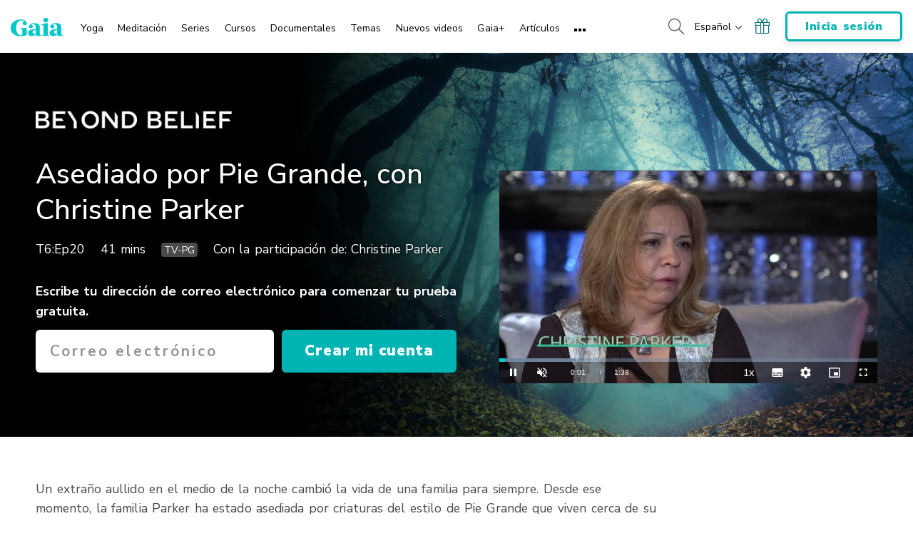

--- FILE ---
content_type: text/html; charset=UTF-8
request_url: https://www.gaia.com/es/video/besieged-bigfoot-christine-parker
body_size: 40552
content:
<!DOCTYPE html>
<html lang="es">
	<head>
					<meta charset="UTF-8"/>
<meta http-equiv="X-UA-Compatible" content="IE=edge"/><script type="text/javascript">(window.NREUM||(NREUM={})).init={privacy:{cookies_enabled:false},ajax:{deny_list:[]},session_trace:{sampling_rate:0.0,mode:"FIXED_RATE",enabled:true,error_sampling_rate:0.0},feature_flags:["soft_nav"],distributed_tracing:{enabled:true,allowed_origins:["https://auth.gaia.com","https://brooklyn.gaia.com","https://graphql.gaia.com","https://testarossa.gaia.com","https://video-analytics.gaia.com"],cors_use_newrelic_header:true,cors_use_tracecontext_headers:true}};(window.NREUM||(NREUM={})).loader_config={agentID:"830717991",accountID:"186534",trustKey:"186534",xpid:"VQ4BVFVXGwsDVFZSAAUGXw==",licenseKey:"c055f5d1fe",applicationID:"830707419",browserID:"830717991"};;/*! For license information please see nr-loader-spa-1.308.0.min.js.LICENSE.txt */
(()=>{var e,t,r={384:(e,t,r)=>{"use strict";r.d(t,{NT:()=>a,US:()=>u,Zm:()=>o,bQ:()=>d,dV:()=>c,pV:()=>l});var n=r(6154),i=r(1863),s=r(1910);const a={beacon:"bam.nr-data.net",errorBeacon:"bam.nr-data.net"};function o(){return n.gm.NREUM||(n.gm.NREUM={}),void 0===n.gm.newrelic&&(n.gm.newrelic=n.gm.NREUM),n.gm.NREUM}function c(){let e=o();return e.o||(e.o={ST:n.gm.setTimeout,SI:n.gm.setImmediate||n.gm.setInterval,CT:n.gm.clearTimeout,XHR:n.gm.XMLHttpRequest,REQ:n.gm.Request,EV:n.gm.Event,PR:n.gm.Promise,MO:n.gm.MutationObserver,FETCH:n.gm.fetch,WS:n.gm.WebSocket},(0,s.i)(...Object.values(e.o))),e}function d(e,t){let r=o();r.initializedAgents??={},t.initializedAt={ms:(0,i.t)(),date:new Date},r.initializedAgents[e]=t}function u(e,t){o()[e]=t}function l(){return function(){let e=o();const t=e.info||{};e.info={beacon:a.beacon,errorBeacon:a.errorBeacon,...t}}(),function(){let e=o();const t=e.init||{};e.init={...t}}(),c(),function(){let e=o();const t=e.loader_config||{};e.loader_config={...t}}(),o()}},782:(e,t,r)=>{"use strict";r.d(t,{T:()=>n});const n=r(860).K7.pageViewTiming},860:(e,t,r)=>{"use strict";r.d(t,{$J:()=>u,K7:()=>c,P3:()=>d,XX:()=>i,Yy:()=>o,df:()=>s,qY:()=>n,v4:()=>a});const n="events",i="jserrors",s="browser/blobs",a="rum",o="browser/logs",c={ajax:"ajax",genericEvents:"generic_events",jserrors:i,logging:"logging",metrics:"metrics",pageAction:"page_action",pageViewEvent:"page_view_event",pageViewTiming:"page_view_timing",sessionReplay:"session_replay",sessionTrace:"session_trace",softNav:"soft_navigations",spa:"spa"},d={[c.pageViewEvent]:1,[c.pageViewTiming]:2,[c.metrics]:3,[c.jserrors]:4,[c.spa]:5,[c.ajax]:6,[c.sessionTrace]:7,[c.softNav]:8,[c.sessionReplay]:9,[c.logging]:10,[c.genericEvents]:11},u={[c.pageViewEvent]:a,[c.pageViewTiming]:n,[c.ajax]:n,[c.spa]:n,[c.softNav]:n,[c.metrics]:i,[c.jserrors]:i,[c.sessionTrace]:s,[c.sessionReplay]:s,[c.logging]:o,[c.genericEvents]:"ins"}},944:(e,t,r)=>{"use strict";r.d(t,{R:()=>i});var n=r(3241);function i(e,t){"function"==typeof console.debug&&(console.debug("New Relic Warning: https://github.com/newrelic/newrelic-browser-agent/blob/main/docs/warning-codes.md#".concat(e),t),(0,n.W)({agentIdentifier:null,drained:null,type:"data",name:"warn",feature:"warn",data:{code:e,secondary:t}}))}},993:(e,t,r)=>{"use strict";r.d(t,{A$:()=>s,ET:()=>a,TZ:()=>o,p_:()=>i});var n=r(860);const i={ERROR:"ERROR",WARN:"WARN",INFO:"INFO",DEBUG:"DEBUG",TRACE:"TRACE"},s={OFF:0,ERROR:1,WARN:2,INFO:3,DEBUG:4,TRACE:5},a="log",o=n.K7.logging},1541:(e,t,r)=>{"use strict";r.d(t,{U:()=>i,f:()=>n});const n={MFE:"MFE",BA:"BA"};function i(e,t){if(2!==t?.harvestEndpointVersion)return{};const r=t.agentRef.runtime.appMetadata.agents[0].entityGuid;return e?{"source.id":e.id,"source.name":e.name,"source.type":e.type,"parent.id":e.parent?.id||r,"parent.type":e.parent?.type||n.BA}:{"entity.guid":r,appId:t.agentRef.info.applicationID}}},1687:(e,t,r)=>{"use strict";r.d(t,{Ak:()=>d,Ze:()=>h,x3:()=>u});var n=r(3241),i=r(7836),s=r(3606),a=r(860),o=r(2646);const c={};function d(e,t){const r={staged:!1,priority:a.P3[t]||0};l(e),c[e].get(t)||c[e].set(t,r)}function u(e,t){e&&c[e]&&(c[e].get(t)&&c[e].delete(t),p(e,t,!1),c[e].size&&f(e))}function l(e){if(!e)throw new Error("agentIdentifier required");c[e]||(c[e]=new Map)}function h(e="",t="feature",r=!1){if(l(e),!e||!c[e].get(t)||r)return p(e,t);c[e].get(t).staged=!0,f(e)}function f(e){const t=Array.from(c[e]);t.every(([e,t])=>t.staged)&&(t.sort((e,t)=>e[1].priority-t[1].priority),t.forEach(([t])=>{c[e].delete(t),p(e,t)}))}function p(e,t,r=!0){const a=e?i.ee.get(e):i.ee,c=s.i.handlers;if(!a.aborted&&a.backlog&&c){if((0,n.W)({agentIdentifier:e,type:"lifecycle",name:"drain",feature:t}),r){const e=a.backlog[t],r=c[t];if(r){for(let t=0;e&&t<e.length;++t)g(e[t],r);Object.entries(r).forEach(([e,t])=>{Object.values(t||{}).forEach(t=>{t[0]?.on&&t[0]?.context()instanceof o.y&&t[0].on(e,t[1])})})}}a.isolatedBacklog||delete c[t],a.backlog[t]=null,a.emit("drain-"+t,[])}}function g(e,t){var r=e[1];Object.values(t[r]||{}).forEach(t=>{var r=e[0];if(t[0]===r){var n=t[1],i=e[3],s=e[2];n.apply(i,s)}})}},1738:(e,t,r)=>{"use strict";r.d(t,{U:()=>f,Y:()=>h});var n=r(3241),i=r(9908),s=r(1863),a=r(944),o=r(5701),c=r(3969),d=r(8362),u=r(860),l=r(4261);function h(e,t,r,s){const h=s||r;!h||h[e]&&h[e]!==d.d.prototype[e]||(h[e]=function(){(0,i.p)(c.xV,["API/"+e+"/called"],void 0,u.K7.metrics,r.ee),(0,n.W)({agentIdentifier:r.agentIdentifier,drained:!!o.B?.[r.agentIdentifier],type:"data",name:"api",feature:l.Pl+e,data:{}});try{return t.apply(this,arguments)}catch(e){(0,a.R)(23,e)}})}function f(e,t,r,n,a){const o=e.info;null===r?delete o.jsAttributes[t]:o.jsAttributes[t]=r,(a||null===r)&&(0,i.p)(l.Pl+n,[(0,s.t)(),t,r],void 0,"session",e.ee)}},1741:(e,t,r)=>{"use strict";r.d(t,{W:()=>s});var n=r(944),i=r(4261);class s{#e(e,...t){if(this[e]!==s.prototype[e])return this[e](...t);(0,n.R)(35,e)}addPageAction(e,t){return this.#e(i.hG,e,t)}register(e){return this.#e(i.eY,e)}recordCustomEvent(e,t){return this.#e(i.fF,e,t)}setPageViewName(e,t){return this.#e(i.Fw,e,t)}setCustomAttribute(e,t,r){return this.#e(i.cD,e,t,r)}noticeError(e,t){return this.#e(i.o5,e,t)}setUserId(e,t=!1){return this.#e(i.Dl,e,t)}setApplicationVersion(e){return this.#e(i.nb,e)}setErrorHandler(e){return this.#e(i.bt,e)}addRelease(e,t){return this.#e(i.k6,e,t)}log(e,t){return this.#e(i.$9,e,t)}start(){return this.#e(i.d3)}finished(e){return this.#e(i.BL,e)}recordReplay(){return this.#e(i.CH)}pauseReplay(){return this.#e(i.Tb)}addToTrace(e){return this.#e(i.U2,e)}setCurrentRouteName(e){return this.#e(i.PA,e)}interaction(e){return this.#e(i.dT,e)}wrapLogger(e,t,r){return this.#e(i.Wb,e,t,r)}measure(e,t){return this.#e(i.V1,e,t)}consent(e){return this.#e(i.Pv,e)}}},1863:(e,t,r)=>{"use strict";function n(){return Math.floor(performance.now())}r.d(t,{t:()=>n})},1910:(e,t,r)=>{"use strict";r.d(t,{i:()=>s});var n=r(944);const i=new Map;function s(...e){return e.every(e=>{if(i.has(e))return i.get(e);const t="function"==typeof e?e.toString():"",r=t.includes("[native code]"),s=t.includes("nrWrapper");return r||s||(0,n.R)(64,e?.name||t),i.set(e,r),r})}},2555:(e,t,r)=>{"use strict";r.d(t,{D:()=>o,f:()=>a});var n=r(384),i=r(8122);const s={beacon:n.NT.beacon,errorBeacon:n.NT.errorBeacon,licenseKey:void 0,applicationID:void 0,sa:void 0,queueTime:void 0,applicationTime:void 0,ttGuid:void 0,user:void 0,account:void 0,product:void 0,extra:void 0,jsAttributes:{},userAttributes:void 0,atts:void 0,transactionName:void 0,tNamePlain:void 0};function a(e){try{return!!e.licenseKey&&!!e.errorBeacon&&!!e.applicationID}catch(e){return!1}}const o=e=>(0,i.a)(e,s)},2614:(e,t,r)=>{"use strict";r.d(t,{BB:()=>a,H3:()=>n,g:()=>d,iL:()=>c,tS:()=>o,uh:()=>i,wk:()=>s});const n="NRBA",i="SESSION",s=144e5,a=18e5,o={STARTED:"session-started",PAUSE:"session-pause",RESET:"session-reset",RESUME:"session-resume",UPDATE:"session-update"},c={SAME_TAB:"same-tab",CROSS_TAB:"cross-tab"},d={OFF:0,FULL:1,ERROR:2}},2646:(e,t,r)=>{"use strict";r.d(t,{y:()=>n});class n{constructor(e){this.contextId=e}}},2843:(e,t,r)=>{"use strict";r.d(t,{G:()=>s,u:()=>i});var n=r(3878);function i(e,t=!1,r,i){(0,n.DD)("visibilitychange",function(){if(t)return void("hidden"===document.visibilityState&&e());e(document.visibilityState)},r,i)}function s(e,t,r){(0,n.sp)("pagehide",e,t,r)}},3241:(e,t,r)=>{"use strict";r.d(t,{W:()=>s});var n=r(6154);const i="newrelic";function s(e={}){try{n.gm.dispatchEvent(new CustomEvent(i,{detail:e}))}catch(e){}}},3304:(e,t,r)=>{"use strict";r.d(t,{A:()=>s});var n=r(7836);const i=()=>{const e=new WeakSet;return(t,r)=>{if("object"==typeof r&&null!==r){if(e.has(r))return;e.add(r)}return r}};function s(e){try{return JSON.stringify(e,i())??""}catch(e){try{n.ee.emit("internal-error",[e])}catch(e){}return""}}},3333:(e,t,r)=>{"use strict";r.d(t,{$v:()=>u,TZ:()=>n,Xh:()=>c,Zp:()=>i,kd:()=>d,mq:()=>o,nf:()=>a,qN:()=>s});const n=r(860).K7.genericEvents,i=["auxclick","click","copy","keydown","paste","scrollend"],s=["focus","blur"],a=4,o=1e3,c=2e3,d=["PageAction","UserAction","BrowserPerformance"],u={RESOURCES:"experimental.resources",REGISTER:"register"}},3434:(e,t,r)=>{"use strict";r.d(t,{Jt:()=>s,YM:()=>d});var n=r(7836),i=r(5607);const s="nr@original:".concat(i.W),a=50;var o=Object.prototype.hasOwnProperty,c=!1;function d(e,t){return e||(e=n.ee),r.inPlace=function(e,t,n,i,s){n||(n="");const a="-"===n.charAt(0);for(let o=0;o<t.length;o++){const c=t[o],d=e[c];l(d)||(e[c]=r(d,a?c+n:n,i,c,s))}},r.flag=s,r;function r(t,r,n,c,d){return l(t)?t:(r||(r=""),nrWrapper[s]=t,function(e,t,r){if(Object.defineProperty&&Object.keys)try{return Object.keys(e).forEach(function(r){Object.defineProperty(t,r,{get:function(){return e[r]},set:function(t){return e[r]=t,t}})}),t}catch(e){u([e],r)}for(var n in e)o.call(e,n)&&(t[n]=e[n])}(t,nrWrapper,e),nrWrapper);function nrWrapper(){var s,o,l,h;let f;try{o=this,s=[...arguments],l="function"==typeof n?n(s,o):n||{}}catch(t){u([t,"",[s,o,c],l],e)}i(r+"start",[s,o,c],l,d);const p=performance.now();let g;try{return h=t.apply(o,s),g=performance.now(),h}catch(e){throw g=performance.now(),i(r+"err",[s,o,e],l,d),f=e,f}finally{const e=g-p,t={start:p,end:g,duration:e,isLongTask:e>=a,methodName:c,thrownError:f};t.isLongTask&&i("long-task",[t,o],l,d),i(r+"end",[s,o,h],l,d)}}}function i(r,n,i,s){if(!c||t){var a=c;c=!0;try{e.emit(r,n,i,t,s)}catch(t){u([t,r,n,i],e)}c=a}}}function u(e,t){t||(t=n.ee);try{t.emit("internal-error",e)}catch(e){}}function l(e){return!(e&&"function"==typeof e&&e.apply&&!e[s])}},3606:(e,t,r)=>{"use strict";r.d(t,{i:()=>s});var n=r(9908);s.on=a;var i=s.handlers={};function s(e,t,r,s){a(s||n.d,i,e,t,r)}function a(e,t,r,i,s){s||(s="feature"),e||(e=n.d);var a=t[s]=t[s]||{};(a[r]=a[r]||[]).push([e,i])}},3738:(e,t,r)=>{"use strict";r.d(t,{He:()=>i,Kp:()=>o,Lc:()=>d,Rz:()=>u,TZ:()=>n,bD:()=>s,d3:()=>a,jx:()=>l,sl:()=>h,uP:()=>c});const n=r(860).K7.sessionTrace,i="bstResource",s="resource",a="-start",o="-end",c="fn"+a,d="fn"+o,u="pushState",l=1e3,h=3e4},3785:(e,t,r)=>{"use strict";r.d(t,{R:()=>c,b:()=>d});var n=r(9908),i=r(1863),s=r(860),a=r(3969),o=r(993);function c(e,t,r={},c=o.p_.INFO,d=!0,u,l=(0,i.t)()){(0,n.p)(a.xV,["API/logging/".concat(c.toLowerCase(),"/called")],void 0,s.K7.metrics,e),(0,n.p)(o.ET,[l,t,r,c,d,u],void 0,s.K7.logging,e)}function d(e){return"string"==typeof e&&Object.values(o.p_).some(t=>t===e.toUpperCase().trim())}},3878:(e,t,r)=>{"use strict";function n(e,t){return{capture:e,passive:!1,signal:t}}function i(e,t,r=!1,i){window.addEventListener(e,t,n(r,i))}function s(e,t,r=!1,i){document.addEventListener(e,t,n(r,i))}r.d(t,{DD:()=>s,jT:()=>n,sp:()=>i})},3962:(e,t,r)=>{"use strict";r.d(t,{AM:()=>a,O2:()=>l,OV:()=>s,Qu:()=>h,TZ:()=>c,ih:()=>f,pP:()=>o,t1:()=>u,tC:()=>i,wD:()=>d});var n=r(860);const i=["click","keydown","submit"],s="popstate",a="api",o="initialPageLoad",c=n.K7.softNav,d=5e3,u=500,l={INITIAL_PAGE_LOAD:"",ROUTE_CHANGE:1,UNSPECIFIED:2},h={INTERACTION:1,AJAX:2,CUSTOM_END:3,CUSTOM_TRACER:4},f={IP:"in progress",PF:"pending finish",FIN:"finished",CAN:"cancelled"}},3969:(e,t,r)=>{"use strict";r.d(t,{TZ:()=>n,XG:()=>o,rs:()=>i,xV:()=>a,z_:()=>s});const n=r(860).K7.metrics,i="sm",s="cm",a="storeSupportabilityMetrics",o="storeEventMetrics"},4234:(e,t,r)=>{"use strict";r.d(t,{W:()=>s});var n=r(7836),i=r(1687);class s{constructor(e,t){this.agentIdentifier=e,this.ee=n.ee.get(e),this.featureName=t,this.blocked=!1}deregisterDrain(){(0,i.x3)(this.agentIdentifier,this.featureName)}}},4261:(e,t,r)=>{"use strict";r.d(t,{$9:()=>u,BL:()=>c,CH:()=>p,Dl:()=>R,Fw:()=>w,PA:()=>v,Pl:()=>n,Pv:()=>A,Tb:()=>h,U2:()=>a,V1:()=>E,Wb:()=>T,bt:()=>y,cD:()=>b,d3:()=>x,dT:()=>d,eY:()=>g,fF:()=>f,hG:()=>s,hw:()=>i,k6:()=>o,nb:()=>m,o5:()=>l});const n="api-",i=n+"ixn-",s="addPageAction",a="addToTrace",o="addRelease",c="finished",d="interaction",u="log",l="noticeError",h="pauseReplay",f="recordCustomEvent",p="recordReplay",g="register",m="setApplicationVersion",v="setCurrentRouteName",b="setCustomAttribute",y="setErrorHandler",w="setPageViewName",R="setUserId",x="start",T="wrapLogger",E="measure",A="consent"},5205:(e,t,r)=>{"use strict";r.d(t,{j:()=>S});var n=r(384),i=r(1741);var s=r(2555),a=r(3333);const o=e=>{if(!e||"string"!=typeof e)return!1;try{document.createDocumentFragment().querySelector(e)}catch{return!1}return!0};var c=r(2614),d=r(944),u=r(8122);const l="[data-nr-mask]",h=e=>(0,u.a)(e,(()=>{const e={feature_flags:[],experimental:{allow_registered_children:!1,resources:!1},mask_selector:"*",block_selector:"[data-nr-block]",mask_input_options:{color:!1,date:!1,"datetime-local":!1,email:!1,month:!1,number:!1,range:!1,search:!1,tel:!1,text:!1,time:!1,url:!1,week:!1,textarea:!1,select:!1,password:!0}};return{ajax:{deny_list:void 0,block_internal:!0,enabled:!0,autoStart:!0},api:{get allow_registered_children(){return e.feature_flags.includes(a.$v.REGISTER)||e.experimental.allow_registered_children},set allow_registered_children(t){e.experimental.allow_registered_children=t},duplicate_registered_data:!1},browser_consent_mode:{enabled:!1},distributed_tracing:{enabled:void 0,exclude_newrelic_header:void 0,cors_use_newrelic_header:void 0,cors_use_tracecontext_headers:void 0,allowed_origins:void 0},get feature_flags(){return e.feature_flags},set feature_flags(t){e.feature_flags=t},generic_events:{enabled:!0,autoStart:!0},harvest:{interval:30},jserrors:{enabled:!0,autoStart:!0},logging:{enabled:!0,autoStart:!0},metrics:{enabled:!0,autoStart:!0},obfuscate:void 0,page_action:{enabled:!0},page_view_event:{enabled:!0,autoStart:!0},page_view_timing:{enabled:!0,autoStart:!0},performance:{capture_marks:!1,capture_measures:!1,capture_detail:!0,resources:{get enabled(){return e.feature_flags.includes(a.$v.RESOURCES)||e.experimental.resources},set enabled(t){e.experimental.resources=t},asset_types:[],first_party_domains:[],ignore_newrelic:!0}},privacy:{cookies_enabled:!0},proxy:{assets:void 0,beacon:void 0},session:{expiresMs:c.wk,inactiveMs:c.BB},session_replay:{autoStart:!0,enabled:!1,preload:!1,sampling_rate:10,error_sampling_rate:100,collect_fonts:!1,inline_images:!1,fix_stylesheets:!0,mask_all_inputs:!0,get mask_text_selector(){return e.mask_selector},set mask_text_selector(t){o(t)?e.mask_selector="".concat(t,",").concat(l):""===t||null===t?e.mask_selector=l:(0,d.R)(5,t)},get block_class(){return"nr-block"},get ignore_class(){return"nr-ignore"},get mask_text_class(){return"nr-mask"},get block_selector(){return e.block_selector},set block_selector(t){o(t)?e.block_selector+=",".concat(t):""!==t&&(0,d.R)(6,t)},get mask_input_options(){return e.mask_input_options},set mask_input_options(t){t&&"object"==typeof t?e.mask_input_options={...t,password:!0}:(0,d.R)(7,t)}},session_trace:{enabled:!0,autoStart:!0},soft_navigations:{enabled:!0,autoStart:!0},spa:{enabled:!0,autoStart:!0},ssl:void 0,user_actions:{enabled:!0,elementAttributes:["id","className","tagName","type"]}}})());var f=r(6154),p=r(9324);let g=0;const m={buildEnv:p.F3,distMethod:p.Xs,version:p.xv,originTime:f.WN},v={consented:!1},b={appMetadata:{},get consented(){return this.session?.state?.consent||v.consented},set consented(e){v.consented=e},customTransaction:void 0,denyList:void 0,disabled:!1,harvester:void 0,isolatedBacklog:!1,isRecording:!1,loaderType:void 0,maxBytes:3e4,obfuscator:void 0,onerror:void 0,ptid:void 0,releaseIds:{},session:void 0,timeKeeper:void 0,registeredEntities:[],jsAttributesMetadata:{bytes:0},get harvestCount(){return++g}},y=e=>{const t=(0,u.a)(e,b),r=Object.keys(m).reduce((e,t)=>(e[t]={value:m[t],writable:!1,configurable:!0,enumerable:!0},e),{});return Object.defineProperties(t,r)};var w=r(5701);const R=e=>{const t=e.startsWith("http");e+="/",r.p=t?e:"https://"+e};var x=r(7836),T=r(3241);const E={accountID:void 0,trustKey:void 0,agentID:void 0,licenseKey:void 0,applicationID:void 0,xpid:void 0},A=e=>(0,u.a)(e,E),_=new Set;function S(e,t={},r,a){let{init:o,info:c,loader_config:d,runtime:u={},exposed:l=!0}=t;if(!c){const e=(0,n.pV)();o=e.init,c=e.info,d=e.loader_config}e.init=h(o||{}),e.loader_config=A(d||{}),c.jsAttributes??={},f.bv&&(c.jsAttributes.isWorker=!0),e.info=(0,s.D)(c);const p=e.init,g=[c.beacon,c.errorBeacon];_.has(e.agentIdentifier)||(p.proxy.assets&&(R(p.proxy.assets),g.push(p.proxy.assets)),p.proxy.beacon&&g.push(p.proxy.beacon),e.beacons=[...g],function(e){const t=(0,n.pV)();Object.getOwnPropertyNames(i.W.prototype).forEach(r=>{const n=i.W.prototype[r];if("function"!=typeof n||"constructor"===n)return;let s=t[r];e[r]&&!1!==e.exposed&&"micro-agent"!==e.runtime?.loaderType&&(t[r]=(...t)=>{const n=e[r](...t);return s?s(...t):n})})}(e),(0,n.US)("activatedFeatures",w.B)),u.denyList=[...p.ajax.deny_list||[],...p.ajax.block_internal?g:[]],u.ptid=e.agentIdentifier,u.loaderType=r,e.runtime=y(u),_.has(e.agentIdentifier)||(e.ee=x.ee.get(e.agentIdentifier),e.exposed=l,(0,T.W)({agentIdentifier:e.agentIdentifier,drained:!!w.B?.[e.agentIdentifier],type:"lifecycle",name:"initialize",feature:void 0,data:e.config})),_.add(e.agentIdentifier)}},5270:(e,t,r)=>{"use strict";r.d(t,{Aw:()=>a,SR:()=>s,rF:()=>o});var n=r(384),i=r(7767);function s(e){return!!(0,n.dV)().o.MO&&(0,i.V)(e)&&!0===e?.session_trace.enabled}function a(e){return!0===e?.session_replay.preload&&s(e)}function o(e,t){try{if("string"==typeof t?.type){if("password"===t.type.toLowerCase())return"*".repeat(e?.length||0);if(void 0!==t?.dataset?.nrUnmask||t?.classList?.contains("nr-unmask"))return e}}catch(e){}return"string"==typeof e?e.replace(/[\S]/g,"*"):"*".repeat(e?.length||0)}},5289:(e,t,r)=>{"use strict";r.d(t,{GG:()=>a,Qr:()=>c,sB:()=>o});var n=r(3878),i=r(6389);function s(){return"undefined"==typeof document||"complete"===document.readyState}function a(e,t){if(s())return e();const r=(0,i.J)(e),a=setInterval(()=>{s()&&(clearInterval(a),r())},500);(0,n.sp)("load",r,t)}function o(e){if(s())return e();(0,n.DD)("DOMContentLoaded",e)}function c(e){if(s())return e();(0,n.sp)("popstate",e)}},5607:(e,t,r)=>{"use strict";r.d(t,{W:()=>n});const n=(0,r(9566).bz)()},5701:(e,t,r)=>{"use strict";r.d(t,{B:()=>s,t:()=>a});var n=r(3241);const i=new Set,s={};function a(e,t){const r=t.agentIdentifier;s[r]??={},e&&"object"==typeof e&&(i.has(r)||(t.ee.emit("rumresp",[e]),s[r]=e,i.add(r),(0,n.W)({agentIdentifier:r,loaded:!0,drained:!0,type:"lifecycle",name:"load",feature:void 0,data:e})))}},6154:(e,t,r)=>{"use strict";r.d(t,{OF:()=>d,RI:()=>i,WN:()=>h,bv:()=>s,eN:()=>f,gm:()=>a,lR:()=>l,m:()=>c,mw:()=>o,sb:()=>u});var n=r(1863);const i="undefined"!=typeof window&&!!window.document,s="undefined"!=typeof WorkerGlobalScope&&("undefined"!=typeof self&&self instanceof WorkerGlobalScope&&self.navigator instanceof WorkerNavigator||"undefined"!=typeof globalThis&&globalThis instanceof WorkerGlobalScope&&globalThis.navigator instanceof WorkerNavigator),a=i?window:"undefined"!=typeof WorkerGlobalScope&&("undefined"!=typeof self&&self instanceof WorkerGlobalScope&&self||"undefined"!=typeof globalThis&&globalThis instanceof WorkerGlobalScope&&globalThis),o=Boolean("hidden"===a?.document?.visibilityState),c=""+a?.location,d=/iPad|iPhone|iPod/.test(a.navigator?.userAgent),u=d&&"undefined"==typeof SharedWorker,l=(()=>{const e=a.navigator?.userAgent?.match(/Firefox[/\s](\d+\.\d+)/);return Array.isArray(e)&&e.length>=2?+e[1]:0})(),h=Date.now()-(0,n.t)(),f=()=>"undefined"!=typeof PerformanceNavigationTiming&&a?.performance?.getEntriesByType("navigation")?.[0]?.responseStart},6344:(e,t,r)=>{"use strict";r.d(t,{BB:()=>u,Qb:()=>l,TZ:()=>i,Ug:()=>a,Vh:()=>s,_s:()=>o,bc:()=>d,yP:()=>c});var n=r(2614);const i=r(860).K7.sessionReplay,s="errorDuringReplay",a=.12,o={DomContentLoaded:0,Load:1,FullSnapshot:2,IncrementalSnapshot:3,Meta:4,Custom:5},c={[n.g.ERROR]:15e3,[n.g.FULL]:3e5,[n.g.OFF]:0},d={RESET:{message:"Session was reset",sm:"Reset"},IMPORT:{message:"Recorder failed to import",sm:"Import"},TOO_MANY:{message:"429: Too Many Requests",sm:"Too-Many"},TOO_BIG:{message:"Payload was too large",sm:"Too-Big"},CROSS_TAB:{message:"Session Entity was set to OFF on another tab",sm:"Cross-Tab"},ENTITLEMENTS:{message:"Session Replay is not allowed and will not be started",sm:"Entitlement"}},u=5e3,l={API:"api",RESUME:"resume",SWITCH_TO_FULL:"switchToFull",INITIALIZE:"initialize",PRELOAD:"preload"}},6389:(e,t,r)=>{"use strict";function n(e,t=500,r={}){const n=r?.leading||!1;let i;return(...r)=>{n&&void 0===i&&(e.apply(this,r),i=setTimeout(()=>{i=clearTimeout(i)},t)),n||(clearTimeout(i),i=setTimeout(()=>{e.apply(this,r)},t))}}function i(e){let t=!1;return(...r)=>{t||(t=!0,e.apply(this,r))}}r.d(t,{J:()=>i,s:()=>n})},6630:(e,t,r)=>{"use strict";r.d(t,{T:()=>n});const n=r(860).K7.pageViewEvent},6774:(e,t,r)=>{"use strict";r.d(t,{T:()=>n});const n=r(860).K7.jserrors},7295:(e,t,r)=>{"use strict";r.d(t,{Xv:()=>a,gX:()=>i,iW:()=>s});var n=[];function i(e){if(!e||s(e))return!1;if(0===n.length)return!0;if("*"===n[0].hostname)return!1;for(var t=0;t<n.length;t++){var r=n[t];if(r.hostname.test(e.hostname)&&r.pathname.test(e.pathname))return!1}return!0}function s(e){return void 0===e.hostname}function a(e){if(n=[],e&&e.length)for(var t=0;t<e.length;t++){let r=e[t];if(!r)continue;if("*"===r)return void(n=[{hostname:"*"}]);0===r.indexOf("http://")?r=r.substring(7):0===r.indexOf("https://")&&(r=r.substring(8));const i=r.indexOf("/");let s,a;i>0?(s=r.substring(0,i),a=r.substring(i)):(s=r,a="*");let[c]=s.split(":");n.push({hostname:o(c),pathname:o(a,!0)})}}function o(e,t=!1){const r=e.replace(/[.+?^${}()|[\]\\]/g,e=>"\\"+e).replace(/\*/g,".*?");return new RegExp((t?"^":"")+r+"$")}},7485:(e,t,r)=>{"use strict";r.d(t,{D:()=>i});var n=r(6154);function i(e){if(0===(e||"").indexOf("data:"))return{protocol:"data"};try{const t=new URL(e,location.href),r={port:t.port,hostname:t.hostname,pathname:t.pathname,search:t.search,protocol:t.protocol.slice(0,t.protocol.indexOf(":")),sameOrigin:t.protocol===n.gm?.location?.protocol&&t.host===n.gm?.location?.host};return r.port&&""!==r.port||("http:"===t.protocol&&(r.port="80"),"https:"===t.protocol&&(r.port="443")),r.pathname&&""!==r.pathname?r.pathname.startsWith("/")||(r.pathname="/".concat(r.pathname)):r.pathname="/",r}catch(e){return{}}}},7699:(e,t,r)=>{"use strict";r.d(t,{It:()=>s,KC:()=>o,No:()=>i,qh:()=>a});var n=r(860);const i=16e3,s=1e6,a="SESSION_ERROR",o={[n.K7.logging]:!0,[n.K7.genericEvents]:!1,[n.K7.jserrors]:!1,[n.K7.ajax]:!1}},7767:(e,t,r)=>{"use strict";r.d(t,{V:()=>i});var n=r(6154);const i=e=>n.RI&&!0===e?.privacy.cookies_enabled},7836:(e,t,r)=>{"use strict";r.d(t,{P:()=>o,ee:()=>c});var n=r(384),i=r(8990),s=r(2646),a=r(5607);const o="nr@context:".concat(a.W),c=function e(t,r){var n={},a={},u={},l=!1;try{l=16===r.length&&d.initializedAgents?.[r]?.runtime.isolatedBacklog}catch(e){}var h={on:p,addEventListener:p,removeEventListener:function(e,t){var r=n[e];if(!r)return;for(var i=0;i<r.length;i++)r[i]===t&&r.splice(i,1)},emit:function(e,r,n,i,s){!1!==s&&(s=!0);if(c.aborted&&!i)return;t&&s&&t.emit(e,r,n);var o=f(n);g(e).forEach(e=>{e.apply(o,r)});var d=v()[a[e]];d&&d.push([h,e,r,o]);return o},get:m,listeners:g,context:f,buffer:function(e,t){const r=v();if(t=t||"feature",h.aborted)return;Object.entries(e||{}).forEach(([e,n])=>{a[n]=t,t in r||(r[t]=[])})},abort:function(){h._aborted=!0,Object.keys(h.backlog).forEach(e=>{delete h.backlog[e]})},isBuffering:function(e){return!!v()[a[e]]},debugId:r,backlog:l?{}:t&&"object"==typeof t.backlog?t.backlog:{},isolatedBacklog:l};return Object.defineProperty(h,"aborted",{get:()=>{let e=h._aborted||!1;return e||(t&&(e=t.aborted),e)}}),h;function f(e){return e&&e instanceof s.y?e:e?(0,i.I)(e,o,()=>new s.y(o)):new s.y(o)}function p(e,t){n[e]=g(e).concat(t)}function g(e){return n[e]||[]}function m(t){return u[t]=u[t]||e(h,t)}function v(){return h.backlog}}(void 0,"globalEE"),d=(0,n.Zm)();d.ee||(d.ee=c)},8122:(e,t,r)=>{"use strict";r.d(t,{a:()=>i});var n=r(944);function i(e,t){try{if(!e||"object"!=typeof e)return(0,n.R)(3);if(!t||"object"!=typeof t)return(0,n.R)(4);const r=Object.create(Object.getPrototypeOf(t),Object.getOwnPropertyDescriptors(t)),s=0===Object.keys(r).length?e:r;for(let a in s)if(void 0!==e[a])try{if(null===e[a]){r[a]=null;continue}Array.isArray(e[a])&&Array.isArray(t[a])?r[a]=Array.from(new Set([...e[a],...t[a]])):"object"==typeof e[a]&&"object"==typeof t[a]?r[a]=i(e[a],t[a]):r[a]=e[a]}catch(e){r[a]||(0,n.R)(1,e)}return r}catch(e){(0,n.R)(2,e)}}},8139:(e,t,r)=>{"use strict";r.d(t,{u:()=>h});var n=r(7836),i=r(3434),s=r(8990),a=r(6154);const o={},c=a.gm.XMLHttpRequest,d="addEventListener",u="removeEventListener",l="nr@wrapped:".concat(n.P);function h(e){var t=function(e){return(e||n.ee).get("events")}(e);if(o[t.debugId]++)return t;o[t.debugId]=1;var r=(0,i.YM)(t,!0);function h(e){r.inPlace(e,[d,u],"-",p)}function p(e,t){return e[1]}return"getPrototypeOf"in Object&&(a.RI&&f(document,h),c&&f(c.prototype,h),f(a.gm,h)),t.on(d+"-start",function(e,t){var n=e[1];if(null!==n&&("function"==typeof n||"object"==typeof n)&&"newrelic"!==e[0]){var i=(0,s.I)(n,l,function(){var e={object:function(){if("function"!=typeof n.handleEvent)return;return n.handleEvent.apply(n,arguments)},function:n}[typeof n];return e?r(e,"fn-",null,e.name||"anonymous"):n});this.wrapped=e[1]=i}}),t.on(u+"-start",function(e){e[1]=this.wrapped||e[1]}),t}function f(e,t,...r){let n=e;for(;"object"==typeof n&&!Object.prototype.hasOwnProperty.call(n,d);)n=Object.getPrototypeOf(n);n&&t(n,...r)}},8362:(e,t,r)=>{"use strict";r.d(t,{d:()=>s});var n=r(9566),i=r(1741);class s extends i.W{agentIdentifier=(0,n.LA)(16)}},8374:(e,t,r)=>{r.nc=(()=>{try{return document?.currentScript?.nonce}catch(e){}return""})()},8990:(e,t,r)=>{"use strict";r.d(t,{I:()=>i});var n=Object.prototype.hasOwnProperty;function i(e,t,r){if(n.call(e,t))return e[t];var i=r();if(Object.defineProperty&&Object.keys)try{return Object.defineProperty(e,t,{value:i,writable:!0,enumerable:!1}),i}catch(e){}return e[t]=i,i}},9119:(e,t,r)=>{"use strict";r.d(t,{L:()=>s});var n=/([^?#]*)[^#]*(#[^?]*|$).*/,i=/([^?#]*)().*/;function s(e,t){return e?e.replace(t?n:i,"$1$2"):e}},9300:(e,t,r)=>{"use strict";r.d(t,{T:()=>n});const n=r(860).K7.ajax},9324:(e,t,r)=>{"use strict";r.d(t,{AJ:()=>a,F3:()=>i,Xs:()=>s,Yq:()=>o,xv:()=>n});const n="1.308.0",i="PROD",s="CDN",a="@newrelic/rrweb",o="1.0.1"},9566:(e,t,r)=>{"use strict";r.d(t,{LA:()=>o,ZF:()=>c,bz:()=>a,el:()=>d});var n=r(6154);const i="xxxxxxxx-xxxx-4xxx-yxxx-xxxxxxxxxxxx";function s(e,t){return e?15&e[t]:16*Math.random()|0}function a(){const e=n.gm?.crypto||n.gm?.msCrypto;let t,r=0;return e&&e.getRandomValues&&(t=e.getRandomValues(new Uint8Array(30))),i.split("").map(e=>"x"===e?s(t,r++).toString(16):"y"===e?(3&s()|8).toString(16):e).join("")}function o(e){const t=n.gm?.crypto||n.gm?.msCrypto;let r,i=0;t&&t.getRandomValues&&(r=t.getRandomValues(new Uint8Array(e)));const a=[];for(var o=0;o<e;o++)a.push(s(r,i++).toString(16));return a.join("")}function c(){return o(16)}function d(){return o(32)}},9908:(e,t,r)=>{"use strict";r.d(t,{d:()=>n,p:()=>i});var n=r(7836).ee.get("handle");function i(e,t,r,i,s){s?(s.buffer([e],i),s.emit(e,t,r)):(n.buffer([e],i),n.emit(e,t,r))}}},n={};function i(e){var t=n[e];if(void 0!==t)return t.exports;var s=n[e]={exports:{}};return r[e](s,s.exports,i),s.exports}i.m=r,i.d=(e,t)=>{for(var r in t)i.o(t,r)&&!i.o(e,r)&&Object.defineProperty(e,r,{enumerable:!0,get:t[r]})},i.f={},i.e=e=>Promise.all(Object.keys(i.f).reduce((t,r)=>(i.f[r](e,t),t),[])),i.u=e=>({212:"nr-spa-compressor",249:"nr-spa-recorder",478:"nr-spa"}[e]+"-1.308.0.min.js"),i.o=(e,t)=>Object.prototype.hasOwnProperty.call(e,t),e={},t="NRBA-1.308.0.PROD:",i.l=(r,n,s,a)=>{if(e[r])e[r].push(n);else{var o,c;if(void 0!==s)for(var d=document.getElementsByTagName("script"),u=0;u<d.length;u++){var l=d[u];if(l.getAttribute("src")==r||l.getAttribute("data-webpack")==t+s){o=l;break}}if(!o){c=!0;var h={478:"sha512-RSfSVnmHk59T/uIPbdSE0LPeqcEdF4/+XhfJdBuccH5rYMOEZDhFdtnh6X6nJk7hGpzHd9Ujhsy7lZEz/ORYCQ==",249:"sha512-ehJXhmntm85NSqW4MkhfQqmeKFulra3klDyY0OPDUE+sQ3GokHlPh1pmAzuNy//3j4ac6lzIbmXLvGQBMYmrkg==",212:"sha512-B9h4CR46ndKRgMBcK+j67uSR2RCnJfGefU+A7FrgR/k42ovXy5x/MAVFiSvFxuVeEk/pNLgvYGMp1cBSK/G6Fg=="};(o=document.createElement("script")).charset="utf-8",i.nc&&o.setAttribute("nonce",i.nc),o.setAttribute("data-webpack",t+s),o.src=r,0!==o.src.indexOf(window.location.origin+"/")&&(o.crossOrigin="anonymous"),h[a]&&(o.integrity=h[a])}e[r]=[n];var f=(t,n)=>{o.onerror=o.onload=null,clearTimeout(p);var i=e[r];if(delete e[r],o.parentNode&&o.parentNode.removeChild(o),i&&i.forEach(e=>e(n)),t)return t(n)},p=setTimeout(f.bind(null,void 0,{type:"timeout",target:o}),12e4);o.onerror=f.bind(null,o.onerror),o.onload=f.bind(null,o.onload),c&&document.head.appendChild(o)}},i.r=e=>{"undefined"!=typeof Symbol&&Symbol.toStringTag&&Object.defineProperty(e,Symbol.toStringTag,{value:"Module"}),Object.defineProperty(e,"__esModule",{value:!0})},i.p="https://js-agent.newrelic.com/",(()=>{var e={38:0,788:0};i.f.j=(t,r)=>{var n=i.o(e,t)?e[t]:void 0;if(0!==n)if(n)r.push(n[2]);else{var s=new Promise((r,i)=>n=e[t]=[r,i]);r.push(n[2]=s);var a=i.p+i.u(t),o=new Error;i.l(a,r=>{if(i.o(e,t)&&(0!==(n=e[t])&&(e[t]=void 0),n)){var s=r&&("load"===r.type?"missing":r.type),a=r&&r.target&&r.target.src;o.message="Loading chunk "+t+" failed: ("+s+": "+a+")",o.name="ChunkLoadError",o.type=s,o.request=a,n[1](o)}},"chunk-"+t,t)}};var t=(t,r)=>{var n,s,[a,o,c]=r,d=0;if(a.some(t=>0!==e[t])){for(n in o)i.o(o,n)&&(i.m[n]=o[n]);if(c)c(i)}for(t&&t(r);d<a.length;d++)s=a[d],i.o(e,s)&&e[s]&&e[s][0](),e[s]=0},r=self["webpackChunk:NRBA-1.308.0.PROD"]=self["webpackChunk:NRBA-1.308.0.PROD"]||[];r.forEach(t.bind(null,0)),r.push=t.bind(null,r.push.bind(r))})(),(()=>{"use strict";i(8374);var e=i(8362),t=i(860);const r=Object.values(t.K7);var n=i(5205);var s=i(9908),a=i(1863),o=i(4261),c=i(1738);var d=i(1687),u=i(4234),l=i(5289),h=i(6154),f=i(944),p=i(5270),g=i(7767),m=i(6389),v=i(7699);class b extends u.W{constructor(e,t){super(e.agentIdentifier,t),this.agentRef=e,this.abortHandler=void 0,this.featAggregate=void 0,this.loadedSuccessfully=void 0,this.onAggregateImported=new Promise(e=>{this.loadedSuccessfully=e}),this.deferred=Promise.resolve(),!1===e.init[this.featureName].autoStart?this.deferred=new Promise((t,r)=>{this.ee.on("manual-start-all",(0,m.J)(()=>{(0,d.Ak)(e.agentIdentifier,this.featureName),t()}))}):(0,d.Ak)(e.agentIdentifier,t)}importAggregator(e,t,r={}){if(this.featAggregate)return;const n=async()=>{let n;await this.deferred;try{if((0,g.V)(e.init)){const{setupAgentSession:t}=await i.e(478).then(i.bind(i,8766));n=t(e)}}catch(e){(0,f.R)(20,e),this.ee.emit("internal-error",[e]),(0,s.p)(v.qh,[e],void 0,this.featureName,this.ee)}try{if(!this.#t(this.featureName,n,e.init))return(0,d.Ze)(this.agentIdentifier,this.featureName),void this.loadedSuccessfully(!1);const{Aggregate:i}=await t();this.featAggregate=new i(e,r),e.runtime.harvester.initializedAggregates.push(this.featAggregate),this.loadedSuccessfully(!0)}catch(e){(0,f.R)(34,e),this.abortHandler?.(),(0,d.Ze)(this.agentIdentifier,this.featureName,!0),this.loadedSuccessfully(!1),this.ee&&this.ee.abort()}};h.RI?(0,l.GG)(()=>n(),!0):n()}#t(e,r,n){if(this.blocked)return!1;switch(e){case t.K7.sessionReplay:return(0,p.SR)(n)&&!!r;case t.K7.sessionTrace:return!!r;default:return!0}}}var y=i(6630),w=i(2614),R=i(3241);class x extends b{static featureName=y.T;constructor(e){var t;super(e,y.T),this.setupInspectionEvents(e.agentIdentifier),t=e,(0,c.Y)(o.Fw,function(e,r){"string"==typeof e&&("/"!==e.charAt(0)&&(e="/"+e),t.runtime.customTransaction=(r||"http://custom.transaction")+e,(0,s.p)(o.Pl+o.Fw,[(0,a.t)()],void 0,void 0,t.ee))},t),this.importAggregator(e,()=>i.e(478).then(i.bind(i,2467)))}setupInspectionEvents(e){const t=(t,r)=>{t&&(0,R.W)({agentIdentifier:e,timeStamp:t.timeStamp,loaded:"complete"===t.target.readyState,type:"window",name:r,data:t.target.location+""})};(0,l.sB)(e=>{t(e,"DOMContentLoaded")}),(0,l.GG)(e=>{t(e,"load")}),(0,l.Qr)(e=>{t(e,"navigate")}),this.ee.on(w.tS.UPDATE,(t,r)=>{(0,R.W)({agentIdentifier:e,type:"lifecycle",name:"session",data:r})})}}var T=i(384);class E extends e.d{constructor(e){var t;(super(),h.gm)?(this.features={},(0,T.bQ)(this.agentIdentifier,this),this.desiredFeatures=new Set(e.features||[]),this.desiredFeatures.add(x),(0,n.j)(this,e,e.loaderType||"agent"),t=this,(0,c.Y)(o.cD,function(e,r,n=!1){if("string"==typeof e){if(["string","number","boolean"].includes(typeof r)||null===r)return(0,c.U)(t,e,r,o.cD,n);(0,f.R)(40,typeof r)}else(0,f.R)(39,typeof e)},t),function(e){(0,c.Y)(o.Dl,function(t,r=!1){if("string"!=typeof t&&null!==t)return void(0,f.R)(41,typeof t);const n=e.info.jsAttributes["enduser.id"];r&&null!=n&&n!==t?(0,s.p)(o.Pl+"setUserIdAndResetSession",[t],void 0,"session",e.ee):(0,c.U)(e,"enduser.id",t,o.Dl,!0)},e)}(this),function(e){(0,c.Y)(o.nb,function(t){if("string"==typeof t||null===t)return(0,c.U)(e,"application.version",t,o.nb,!1);(0,f.R)(42,typeof t)},e)}(this),function(e){(0,c.Y)(o.d3,function(){e.ee.emit("manual-start-all")},e)}(this),function(e){(0,c.Y)(o.Pv,function(t=!0){if("boolean"==typeof t){if((0,s.p)(o.Pl+o.Pv,[t],void 0,"session",e.ee),e.runtime.consented=t,t){const t=e.features.page_view_event;t.onAggregateImported.then(e=>{const r=t.featAggregate;e&&!r.sentRum&&r.sendRum()})}}else(0,f.R)(65,typeof t)},e)}(this),this.run()):(0,f.R)(21)}get config(){return{info:this.info,init:this.init,loader_config:this.loader_config,runtime:this.runtime}}get api(){return this}run(){try{const e=function(e){const t={};return r.forEach(r=>{t[r]=!!e[r]?.enabled}),t}(this.init),n=[...this.desiredFeatures];n.sort((e,r)=>t.P3[e.featureName]-t.P3[r.featureName]),n.forEach(r=>{if(!e[r.featureName]&&r.featureName!==t.K7.pageViewEvent)return;if(r.featureName===t.K7.spa)return void(0,f.R)(67);const n=function(e){switch(e){case t.K7.ajax:return[t.K7.jserrors];case t.K7.sessionTrace:return[t.K7.ajax,t.K7.pageViewEvent];case t.K7.sessionReplay:return[t.K7.sessionTrace];case t.K7.pageViewTiming:return[t.K7.pageViewEvent];default:return[]}}(r.featureName).filter(e=>!(e in this.features));n.length>0&&(0,f.R)(36,{targetFeature:r.featureName,missingDependencies:n}),this.features[r.featureName]=new r(this)})}catch(e){(0,f.R)(22,e);for(const e in this.features)this.features[e].abortHandler?.();const t=(0,T.Zm)();delete t.initializedAgents[this.agentIdentifier]?.features,delete this.sharedAggregator;return t.ee.get(this.agentIdentifier).abort(),!1}}}var A=i(2843),_=i(782);class S extends b{static featureName=_.T;constructor(e){super(e,_.T),h.RI&&((0,A.u)(()=>(0,s.p)("docHidden",[(0,a.t)()],void 0,_.T,this.ee),!0),(0,A.G)(()=>(0,s.p)("winPagehide",[(0,a.t)()],void 0,_.T,this.ee)),this.importAggregator(e,()=>i.e(478).then(i.bind(i,9917))))}}var O=i(3969);class I extends b{static featureName=O.TZ;constructor(e){super(e,O.TZ),h.RI&&document.addEventListener("securitypolicyviolation",e=>{(0,s.p)(O.xV,["Generic/CSPViolation/Detected"],void 0,this.featureName,this.ee)}),this.importAggregator(e,()=>i.e(478).then(i.bind(i,6555)))}}var N=i(6774),P=i(3878),k=i(3304);class D{constructor(e,t,r,n,i){this.name="UncaughtError",this.message="string"==typeof e?e:(0,k.A)(e),this.sourceURL=t,this.line=r,this.column=n,this.__newrelic=i}}function C(e){return M(e)?e:new D(void 0!==e?.message?e.message:e,e?.filename||e?.sourceURL,e?.lineno||e?.line,e?.colno||e?.col,e?.__newrelic,e?.cause)}function j(e){const t="Unhandled Promise Rejection: ";if(!e?.reason)return;if(M(e.reason)){try{e.reason.message.startsWith(t)||(e.reason.message=t+e.reason.message)}catch(e){}return C(e.reason)}const r=C(e.reason);return(r.message||"").startsWith(t)||(r.message=t+r.message),r}function L(e){if(e.error instanceof SyntaxError&&!/:\d+$/.test(e.error.stack?.trim())){const t=new D(e.message,e.filename,e.lineno,e.colno,e.error.__newrelic,e.cause);return t.name=SyntaxError.name,t}return M(e.error)?e.error:C(e)}function M(e){return e instanceof Error&&!!e.stack}function H(e,r,n,i,o=(0,a.t)()){"string"==typeof e&&(e=new Error(e)),(0,s.p)("err",[e,o,!1,r,n.runtime.isRecording,void 0,i],void 0,t.K7.jserrors,n.ee),(0,s.p)("uaErr",[],void 0,t.K7.genericEvents,n.ee)}var B=i(1541),K=i(993),W=i(3785);function U(e,{customAttributes:t={},level:r=K.p_.INFO}={},n,i,s=(0,a.t)()){(0,W.R)(n.ee,e,t,r,!1,i,s)}function F(e,r,n,i,c=(0,a.t)()){(0,s.p)(o.Pl+o.hG,[c,e,r,i],void 0,t.K7.genericEvents,n.ee)}function V(e,r,n,i,c=(0,a.t)()){const{start:d,end:u,customAttributes:l}=r||{},h={customAttributes:l||{}};if("object"!=typeof h.customAttributes||"string"!=typeof e||0===e.length)return void(0,f.R)(57);const p=(e,t)=>null==e?t:"number"==typeof e?e:e instanceof PerformanceMark?e.startTime:Number.NaN;if(h.start=p(d,0),h.end=p(u,c),Number.isNaN(h.start)||Number.isNaN(h.end))(0,f.R)(57);else{if(h.duration=h.end-h.start,!(h.duration<0))return(0,s.p)(o.Pl+o.V1,[h,e,i],void 0,t.K7.genericEvents,n.ee),h;(0,f.R)(58)}}function G(e,r={},n,i,c=(0,a.t)()){(0,s.p)(o.Pl+o.fF,[c,e,r,i],void 0,t.K7.genericEvents,n.ee)}function z(e){(0,c.Y)(o.eY,function(t){return Y(e,t)},e)}function Y(e,r,n){(0,f.R)(54,"newrelic.register"),r||={},r.type=B.f.MFE,r.licenseKey||=e.info.licenseKey,r.blocked=!1,r.parent=n||{},Array.isArray(r.tags)||(r.tags=[]);const i={};r.tags.forEach(e=>{"name"!==e&&"id"!==e&&(i["source.".concat(e)]=!0)}),r.isolated??=!0;let o=()=>{};const c=e.runtime.registeredEntities;if(!r.isolated){const e=c.find(({metadata:{target:{id:e}}})=>e===r.id&&!r.isolated);if(e)return e}const d=e=>{r.blocked=!0,o=e};function u(e){return"string"==typeof e&&!!e.trim()&&e.trim().length<501||"number"==typeof e}e.init.api.allow_registered_children||d((0,m.J)(()=>(0,f.R)(55))),u(r.id)&&u(r.name)||d((0,m.J)(()=>(0,f.R)(48,r)));const l={addPageAction:(t,n={})=>g(F,[t,{...i,...n},e],r),deregister:()=>{d((0,m.J)(()=>(0,f.R)(68)))},log:(t,n={})=>g(U,[t,{...n,customAttributes:{...i,...n.customAttributes||{}}},e],r),measure:(t,n={})=>g(V,[t,{...n,customAttributes:{...i,...n.customAttributes||{}}},e],r),noticeError:(t,n={})=>g(H,[t,{...i,...n},e],r),register:(t={})=>g(Y,[e,t],l.metadata.target),recordCustomEvent:(t,n={})=>g(G,[t,{...i,...n},e],r),setApplicationVersion:e=>p("application.version",e),setCustomAttribute:(e,t)=>p(e,t),setUserId:e=>p("enduser.id",e),metadata:{customAttributes:i,target:r}},h=()=>(r.blocked&&o(),r.blocked);h()||c.push(l);const p=(e,t)=>{h()||(i[e]=t)},g=(r,n,i)=>{if(h())return;const o=(0,a.t)();(0,s.p)(O.xV,["API/register/".concat(r.name,"/called")],void 0,t.K7.metrics,e.ee);try{if(e.init.api.duplicate_registered_data&&"register"!==r.name){let e=n;if(n[1]instanceof Object){const t={"child.id":i.id,"child.type":i.type};e="customAttributes"in n[1]?[n[0],{...n[1],customAttributes:{...n[1].customAttributes,...t}},...n.slice(2)]:[n[0],{...n[1],...t},...n.slice(2)]}r(...e,void 0,o)}return r(...n,i,o)}catch(e){(0,f.R)(50,e)}};return l}class Z extends b{static featureName=N.T;constructor(e){var t;super(e,N.T),t=e,(0,c.Y)(o.o5,(e,r)=>H(e,r,t),t),function(e){(0,c.Y)(o.bt,function(t){e.runtime.onerror=t},e)}(e),function(e){let t=0;(0,c.Y)(o.k6,function(e,r){++t>10||(this.runtime.releaseIds[e.slice(-200)]=(""+r).slice(-200))},e)}(e),z(e);try{this.removeOnAbort=new AbortController}catch(e){}this.ee.on("internal-error",(t,r)=>{this.abortHandler&&(0,s.p)("ierr",[C(t),(0,a.t)(),!0,{},e.runtime.isRecording,r],void 0,this.featureName,this.ee)}),h.gm.addEventListener("unhandledrejection",t=>{this.abortHandler&&(0,s.p)("err",[j(t),(0,a.t)(),!1,{unhandledPromiseRejection:1},e.runtime.isRecording],void 0,this.featureName,this.ee)},(0,P.jT)(!1,this.removeOnAbort?.signal)),h.gm.addEventListener("error",t=>{this.abortHandler&&(0,s.p)("err",[L(t),(0,a.t)(),!1,{},e.runtime.isRecording],void 0,this.featureName,this.ee)},(0,P.jT)(!1,this.removeOnAbort?.signal)),this.abortHandler=this.#r,this.importAggregator(e,()=>i.e(478).then(i.bind(i,2176)))}#r(){this.removeOnAbort?.abort(),this.abortHandler=void 0}}var q=i(8990);let X=1;function J(e){const t=typeof e;return!e||"object"!==t&&"function"!==t?-1:e===h.gm?0:(0,q.I)(e,"nr@id",function(){return X++})}function Q(e){if("string"==typeof e&&e.length)return e.length;if("object"==typeof e){if("undefined"!=typeof ArrayBuffer&&e instanceof ArrayBuffer&&e.byteLength)return e.byteLength;if("undefined"!=typeof Blob&&e instanceof Blob&&e.size)return e.size;if(!("undefined"!=typeof FormData&&e instanceof FormData))try{return(0,k.A)(e).length}catch(e){return}}}var ee=i(8139),te=i(7836),re=i(3434);const ne={},ie=["open","send"];function se(e){var t=e||te.ee;const r=function(e){return(e||te.ee).get("xhr")}(t);if(void 0===h.gm.XMLHttpRequest)return r;if(ne[r.debugId]++)return r;ne[r.debugId]=1,(0,ee.u)(t);var n=(0,re.YM)(r),i=h.gm.XMLHttpRequest,s=h.gm.MutationObserver,a=h.gm.Promise,o=h.gm.setInterval,c="readystatechange",d=["onload","onerror","onabort","onloadstart","onloadend","onprogress","ontimeout"],u=[],l=h.gm.XMLHttpRequest=function(e){const t=new i(e),s=r.context(t);try{r.emit("new-xhr",[t],s),t.addEventListener(c,(a=s,function(){var e=this;e.readyState>3&&!a.resolved&&(a.resolved=!0,r.emit("xhr-resolved",[],e)),n.inPlace(e,d,"fn-",y)}),(0,P.jT)(!1))}catch(e){(0,f.R)(15,e);try{r.emit("internal-error",[e])}catch(e){}}var a;return t};function p(e,t){n.inPlace(t,["onreadystatechange"],"fn-",y)}if(function(e,t){for(var r in e)t[r]=e[r]}(i,l),l.prototype=i.prototype,n.inPlace(l.prototype,ie,"-xhr-",y),r.on("send-xhr-start",function(e,t){p(e,t),function(e){u.push(e),s&&(g?g.then(b):o?o(b):(m=-m,v.data=m))}(t)}),r.on("open-xhr-start",p),s){var g=a&&a.resolve();if(!o&&!a){var m=1,v=document.createTextNode(m);new s(b).observe(v,{characterData:!0})}}else t.on("fn-end",function(e){e[0]&&e[0].type===c||b()});function b(){for(var e=0;e<u.length;e++)p(0,u[e]);u.length&&(u=[])}function y(e,t){return t}return r}var ae="fetch-",oe=ae+"body-",ce=["arrayBuffer","blob","json","text","formData"],de=h.gm.Request,ue=h.gm.Response,le="prototype";const he={};function fe(e){const t=function(e){return(e||te.ee).get("fetch")}(e);if(!(de&&ue&&h.gm.fetch))return t;if(he[t.debugId]++)return t;function r(e,r,n){var i=e[r];"function"==typeof i&&(e[r]=function(){var e,r=[...arguments],s={};t.emit(n+"before-start",[r],s),s[te.P]&&s[te.P].dt&&(e=s[te.P].dt);var a=i.apply(this,r);return t.emit(n+"start",[r,e],a),a.then(function(e){return t.emit(n+"end",[null,e],a),e},function(e){throw t.emit(n+"end",[e],a),e})})}return he[t.debugId]=1,ce.forEach(e=>{r(de[le],e,oe),r(ue[le],e,oe)}),r(h.gm,"fetch",ae),t.on(ae+"end",function(e,r){var n=this;if(r){var i=r.headers.get("content-length");null!==i&&(n.rxSize=i),t.emit(ae+"done",[null,r],n)}else t.emit(ae+"done",[e],n)}),t}var pe=i(7485),ge=i(9566);class me{constructor(e){this.agentRef=e}generateTracePayload(e){const t=this.agentRef.loader_config;if(!this.shouldGenerateTrace(e)||!t)return null;var r=(t.accountID||"").toString()||null,n=(t.agentID||"").toString()||null,i=(t.trustKey||"").toString()||null;if(!r||!n)return null;var s=(0,ge.ZF)(),a=(0,ge.el)(),o=Date.now(),c={spanId:s,traceId:a,timestamp:o};return(e.sameOrigin||this.isAllowedOrigin(e)&&this.useTraceContextHeadersForCors())&&(c.traceContextParentHeader=this.generateTraceContextParentHeader(s,a),c.traceContextStateHeader=this.generateTraceContextStateHeader(s,o,r,n,i)),(e.sameOrigin&&!this.excludeNewrelicHeader()||!e.sameOrigin&&this.isAllowedOrigin(e)&&this.useNewrelicHeaderForCors())&&(c.newrelicHeader=this.generateTraceHeader(s,a,o,r,n,i)),c}generateTraceContextParentHeader(e,t){return"00-"+t+"-"+e+"-01"}generateTraceContextStateHeader(e,t,r,n,i){return i+"@nr=0-1-"+r+"-"+n+"-"+e+"----"+t}generateTraceHeader(e,t,r,n,i,s){if(!("function"==typeof h.gm?.btoa))return null;var a={v:[0,1],d:{ty:"Browser",ac:n,ap:i,id:e,tr:t,ti:r}};return s&&n!==s&&(a.d.tk=s),btoa((0,k.A)(a))}shouldGenerateTrace(e){return this.agentRef.init?.distributed_tracing?.enabled&&this.isAllowedOrigin(e)}isAllowedOrigin(e){var t=!1;const r=this.agentRef.init?.distributed_tracing;if(e.sameOrigin)t=!0;else if(r?.allowed_origins instanceof Array)for(var n=0;n<r.allowed_origins.length;n++){var i=(0,pe.D)(r.allowed_origins[n]);if(e.hostname===i.hostname&&e.protocol===i.protocol&&e.port===i.port){t=!0;break}}return t}excludeNewrelicHeader(){var e=this.agentRef.init?.distributed_tracing;return!!e&&!!e.exclude_newrelic_header}useNewrelicHeaderForCors(){var e=this.agentRef.init?.distributed_tracing;return!!e&&!1!==e.cors_use_newrelic_header}useTraceContextHeadersForCors(){var e=this.agentRef.init?.distributed_tracing;return!!e&&!!e.cors_use_tracecontext_headers}}var ve=i(9300),be=i(7295);function ye(e){return"string"==typeof e?e:e instanceof(0,T.dV)().o.REQ?e.url:h.gm?.URL&&e instanceof URL?e.href:void 0}var we=["load","error","abort","timeout"],Re=we.length,xe=(0,T.dV)().o.REQ,Te=(0,T.dV)().o.XHR;const Ee="X-NewRelic-App-Data";class Ae extends b{static featureName=ve.T;constructor(e){super(e,ve.T),this.dt=new me(e),this.handler=(e,t,r,n)=>(0,s.p)(e,t,r,n,this.ee);try{const e={xmlhttprequest:"xhr",fetch:"fetch",beacon:"beacon"};h.gm?.performance?.getEntriesByType("resource").forEach(r=>{if(r.initiatorType in e&&0!==r.responseStatus){const n={status:r.responseStatus},i={rxSize:r.transferSize,duration:Math.floor(r.duration),cbTime:0};_e(n,r.name),this.handler("xhr",[n,i,r.startTime,r.responseEnd,e[r.initiatorType]],void 0,t.K7.ajax)}})}catch(e){}fe(this.ee),se(this.ee),function(e,r,n,i){function o(e){var t=this;t.totalCbs=0,t.called=0,t.cbTime=0,t.end=T,t.ended=!1,t.xhrGuids={},t.lastSize=null,t.loadCaptureCalled=!1,t.params=this.params||{},t.metrics=this.metrics||{},t.latestLongtaskEnd=0,e.addEventListener("load",function(r){E(t,e)},(0,P.jT)(!1)),h.lR||e.addEventListener("progress",function(e){t.lastSize=e.loaded},(0,P.jT)(!1))}function c(e){this.params={method:e[0]},_e(this,e[1]),this.metrics={}}function d(t,r){e.loader_config.xpid&&this.sameOrigin&&r.setRequestHeader("X-NewRelic-ID",e.loader_config.xpid);var n=i.generateTracePayload(this.parsedOrigin);if(n){var s=!1;n.newrelicHeader&&(r.setRequestHeader("newrelic",n.newrelicHeader),s=!0),n.traceContextParentHeader&&(r.setRequestHeader("traceparent",n.traceContextParentHeader),n.traceContextStateHeader&&r.setRequestHeader("tracestate",n.traceContextStateHeader),s=!0),s&&(this.dt=n)}}function u(e,t){var n=this.metrics,i=e[0],s=this;if(n&&i){var o=Q(i);o&&(n.txSize=o)}this.startTime=(0,a.t)(),this.body=i,this.listener=function(e){try{"abort"!==e.type||s.loadCaptureCalled||(s.params.aborted=!0),("load"!==e.type||s.called===s.totalCbs&&(s.onloadCalled||"function"!=typeof t.onload)&&"function"==typeof s.end)&&s.end(t)}catch(e){try{r.emit("internal-error",[e])}catch(e){}}};for(var c=0;c<Re;c++)t.addEventListener(we[c],this.listener,(0,P.jT)(!1))}function l(e,t,r){this.cbTime+=e,t?this.onloadCalled=!0:this.called+=1,this.called!==this.totalCbs||!this.onloadCalled&&"function"==typeof r.onload||"function"!=typeof this.end||this.end(r)}function f(e,t){var r=""+J(e)+!!t;this.xhrGuids&&!this.xhrGuids[r]&&(this.xhrGuids[r]=!0,this.totalCbs+=1)}function p(e,t){var r=""+J(e)+!!t;this.xhrGuids&&this.xhrGuids[r]&&(delete this.xhrGuids[r],this.totalCbs-=1)}function g(){this.endTime=(0,a.t)()}function m(e,t){t instanceof Te&&"load"===e[0]&&r.emit("xhr-load-added",[e[1],e[2]],t)}function v(e,t){t instanceof Te&&"load"===e[0]&&r.emit("xhr-load-removed",[e[1],e[2]],t)}function b(e,t,r){t instanceof Te&&("onload"===r&&(this.onload=!0),("load"===(e[0]&&e[0].type)||this.onload)&&(this.xhrCbStart=(0,a.t)()))}function y(e,t){this.xhrCbStart&&r.emit("xhr-cb-time",[(0,a.t)()-this.xhrCbStart,this.onload,t],t)}function w(e){var t,r=e[1]||{};if("string"==typeof e[0]?0===(t=e[0]).length&&h.RI&&(t=""+h.gm.location.href):e[0]&&e[0].url?t=e[0].url:h.gm?.URL&&e[0]&&e[0]instanceof URL?t=e[0].href:"function"==typeof e[0].toString&&(t=e[0].toString()),"string"==typeof t&&0!==t.length){t&&(this.parsedOrigin=(0,pe.D)(t),this.sameOrigin=this.parsedOrigin.sameOrigin);var n=i.generateTracePayload(this.parsedOrigin);if(n&&(n.newrelicHeader||n.traceContextParentHeader))if(e[0]&&e[0].headers)o(e[0].headers,n)&&(this.dt=n);else{var s={};for(var a in r)s[a]=r[a];s.headers=new Headers(r.headers||{}),o(s.headers,n)&&(this.dt=n),e.length>1?e[1]=s:e.push(s)}}function o(e,t){var r=!1;return t.newrelicHeader&&(e.set("newrelic",t.newrelicHeader),r=!0),t.traceContextParentHeader&&(e.set("traceparent",t.traceContextParentHeader),t.traceContextStateHeader&&e.set("tracestate",t.traceContextStateHeader),r=!0),r}}function R(e,t){this.params={},this.metrics={},this.startTime=(0,a.t)(),this.dt=t,e.length>=1&&(this.target=e[0]),e.length>=2&&(this.opts=e[1]);var r=this.opts||{},n=this.target;_e(this,ye(n));var i=(""+(n&&n instanceof xe&&n.method||r.method||"GET")).toUpperCase();this.params.method=i,this.body=r.body,this.txSize=Q(r.body)||0}function x(e,r){if(this.endTime=(0,a.t)(),this.params||(this.params={}),(0,be.iW)(this.params))return;let i;this.params.status=r?r.status:0,"string"==typeof this.rxSize&&this.rxSize.length>0&&(i=+this.rxSize);const s={txSize:this.txSize,rxSize:i,duration:(0,a.t)()-this.startTime};n("xhr",[this.params,s,this.startTime,this.endTime,"fetch"],this,t.K7.ajax)}function T(e){const r=this.params,i=this.metrics;if(!this.ended){this.ended=!0;for(let t=0;t<Re;t++)e.removeEventListener(we[t],this.listener,!1);r.aborted||(0,be.iW)(r)||(i.duration=(0,a.t)()-this.startTime,this.loadCaptureCalled||4!==e.readyState?null==r.status&&(r.status=0):E(this,e),i.cbTime=this.cbTime,n("xhr",[r,i,this.startTime,this.endTime,"xhr"],this,t.K7.ajax))}}function E(e,n){e.params.status=n.status;var i=function(e,t){var r=e.responseType;return"json"===r&&null!==t?t:"arraybuffer"===r||"blob"===r||"json"===r?Q(e.response):"text"===r||""===r||void 0===r?Q(e.responseText):void 0}(n,e.lastSize);if(i&&(e.metrics.rxSize=i),e.sameOrigin&&n.getAllResponseHeaders().indexOf(Ee)>=0){var a=n.getResponseHeader(Ee);a&&((0,s.p)(O.rs,["Ajax/CrossApplicationTracing/Header/Seen"],void 0,t.K7.metrics,r),e.params.cat=a.split(", ").pop())}e.loadCaptureCalled=!0}r.on("new-xhr",o),r.on("open-xhr-start",c),r.on("open-xhr-end",d),r.on("send-xhr-start",u),r.on("xhr-cb-time",l),r.on("xhr-load-added",f),r.on("xhr-load-removed",p),r.on("xhr-resolved",g),r.on("addEventListener-end",m),r.on("removeEventListener-end",v),r.on("fn-end",y),r.on("fetch-before-start",w),r.on("fetch-start",R),r.on("fn-start",b),r.on("fetch-done",x)}(e,this.ee,this.handler,this.dt),this.importAggregator(e,()=>i.e(478).then(i.bind(i,3845)))}}function _e(e,t){var r=(0,pe.D)(t),n=e.params||e;n.hostname=r.hostname,n.port=r.port,n.protocol=r.protocol,n.host=r.hostname+":"+r.port,n.pathname=r.pathname,e.parsedOrigin=r,e.sameOrigin=r.sameOrigin}const Se={},Oe=["pushState","replaceState"];function Ie(e){const t=function(e){return(e||te.ee).get("history")}(e);return!h.RI||Se[t.debugId]++||(Se[t.debugId]=1,(0,re.YM)(t).inPlace(window.history,Oe,"-")),t}var Ne=i(3738);function Pe(e){(0,c.Y)(o.BL,function(r=Date.now()){const n=r-h.WN;n<0&&(0,f.R)(62,r),(0,s.p)(O.XG,[o.BL,{time:n}],void 0,t.K7.metrics,e.ee),e.addToTrace({name:o.BL,start:r,origin:"nr"}),(0,s.p)(o.Pl+o.hG,[n,o.BL],void 0,t.K7.genericEvents,e.ee)},e)}const{He:ke,bD:De,d3:Ce,Kp:je,TZ:Le,Lc:Me,uP:He,Rz:Be}=Ne;class Ke extends b{static featureName=Le;constructor(e){var r;super(e,Le),r=e,(0,c.Y)(o.U2,function(e){if(!(e&&"object"==typeof e&&e.name&&e.start))return;const n={n:e.name,s:e.start-h.WN,e:(e.end||e.start)-h.WN,o:e.origin||"",t:"api"};n.s<0||n.e<0||n.e<n.s?(0,f.R)(61,{start:n.s,end:n.e}):(0,s.p)("bstApi",[n],void 0,t.K7.sessionTrace,r.ee)},r),Pe(e);if(!(0,g.V)(e.init))return void this.deregisterDrain();const n=this.ee;let d;Ie(n),this.eventsEE=(0,ee.u)(n),this.eventsEE.on(He,function(e,t){this.bstStart=(0,a.t)()}),this.eventsEE.on(Me,function(e,r){(0,s.p)("bst",[e[0],r,this.bstStart,(0,a.t)()],void 0,t.K7.sessionTrace,n)}),n.on(Be+Ce,function(e){this.time=(0,a.t)(),this.startPath=location.pathname+location.hash}),n.on(Be+je,function(e){(0,s.p)("bstHist",[location.pathname+location.hash,this.startPath,this.time],void 0,t.K7.sessionTrace,n)});try{d=new PerformanceObserver(e=>{const r=e.getEntries();(0,s.p)(ke,[r],void 0,t.K7.sessionTrace,n)}),d.observe({type:De,buffered:!0})}catch(e){}this.importAggregator(e,()=>i.e(478).then(i.bind(i,6974)),{resourceObserver:d})}}var We=i(6344);class Ue extends b{static featureName=We.TZ;#n;recorder;constructor(e){var r;let n;super(e,We.TZ),r=e,(0,c.Y)(o.CH,function(){(0,s.p)(o.CH,[],void 0,t.K7.sessionReplay,r.ee)},r),function(e){(0,c.Y)(o.Tb,function(){(0,s.p)(o.Tb,[],void 0,t.K7.sessionReplay,e.ee)},e)}(e);try{n=JSON.parse(localStorage.getItem("".concat(w.H3,"_").concat(w.uh)))}catch(e){}(0,p.SR)(e.init)&&this.ee.on(o.CH,()=>this.#i()),this.#s(n)&&this.importRecorder().then(e=>{e.startRecording(We.Qb.PRELOAD,n?.sessionReplayMode)}),this.importAggregator(this.agentRef,()=>i.e(478).then(i.bind(i,6167)),this),this.ee.on("err",e=>{this.blocked||this.agentRef.runtime.isRecording&&(this.errorNoticed=!0,(0,s.p)(We.Vh,[e],void 0,this.featureName,this.ee))})}#s(e){return e&&(e.sessionReplayMode===w.g.FULL||e.sessionReplayMode===w.g.ERROR)||(0,p.Aw)(this.agentRef.init)}importRecorder(){return this.recorder?Promise.resolve(this.recorder):(this.#n??=Promise.all([i.e(478),i.e(249)]).then(i.bind(i,4866)).then(({Recorder:e})=>(this.recorder=new e(this),this.recorder)).catch(e=>{throw this.ee.emit("internal-error",[e]),this.blocked=!0,e}),this.#n)}#i(){this.blocked||(this.featAggregate?this.featAggregate.mode!==w.g.FULL&&this.featAggregate.initializeRecording(w.g.FULL,!0,We.Qb.API):this.importRecorder().then(()=>{this.recorder.startRecording(We.Qb.API,w.g.FULL)}))}}var Fe=i(3962);class Ve extends b{static featureName=Fe.TZ;constructor(e){if(super(e,Fe.TZ),function(e){const r=e.ee.get("tracer");function n(){}(0,c.Y)(o.dT,function(e){return(new n).get("object"==typeof e?e:{})},e);const i=n.prototype={createTracer:function(n,i){var o={},c=this,d="function"==typeof i;return(0,s.p)(O.xV,["API/createTracer/called"],void 0,t.K7.metrics,e.ee),function(){if(r.emit((d?"":"no-")+"fn-start",[(0,a.t)(),c,d],o),d)try{return i.apply(this,arguments)}catch(e){const t="string"==typeof e?new Error(e):e;throw r.emit("fn-err",[arguments,this,t],o),t}finally{r.emit("fn-end",[(0,a.t)()],o)}}}};["actionText","setName","setAttribute","save","ignore","onEnd","getContext","end","get"].forEach(r=>{c.Y.apply(this,[r,function(){return(0,s.p)(o.hw+r,[performance.now(),...arguments],this,t.K7.softNav,e.ee),this},e,i])}),(0,c.Y)(o.PA,function(){(0,s.p)(o.hw+"routeName",[performance.now(),...arguments],void 0,t.K7.softNav,e.ee)},e)}(e),!h.RI||!(0,T.dV)().o.MO)return;const r=Ie(this.ee);try{this.removeOnAbort=new AbortController}catch(e){}Fe.tC.forEach(e=>{(0,P.sp)(e,e=>{l(e)},!0,this.removeOnAbort?.signal)});const n=()=>(0,s.p)("newURL",[(0,a.t)(),""+window.location],void 0,this.featureName,this.ee);r.on("pushState-end",n),r.on("replaceState-end",n),(0,P.sp)(Fe.OV,e=>{l(e),(0,s.p)("newURL",[e.timeStamp,""+window.location],void 0,this.featureName,this.ee)},!0,this.removeOnAbort?.signal);let d=!1;const u=new((0,T.dV)().o.MO)((e,t)=>{d||(d=!0,requestAnimationFrame(()=>{(0,s.p)("newDom",[(0,a.t)()],void 0,this.featureName,this.ee),d=!1}))}),l=(0,m.s)(e=>{"loading"!==document.readyState&&((0,s.p)("newUIEvent",[e],void 0,this.featureName,this.ee),u.observe(document.body,{attributes:!0,childList:!0,subtree:!0,characterData:!0}))},100,{leading:!0});this.abortHandler=function(){this.removeOnAbort?.abort(),u.disconnect(),this.abortHandler=void 0},this.importAggregator(e,()=>i.e(478).then(i.bind(i,4393)),{domObserver:u})}}var Ge=i(3333),ze=i(9119);const Ye={},Ze=new Set;function qe(e){return"string"==typeof e?{type:"string",size:(new TextEncoder).encode(e).length}:e instanceof ArrayBuffer?{type:"ArrayBuffer",size:e.byteLength}:e instanceof Blob?{type:"Blob",size:e.size}:e instanceof DataView?{type:"DataView",size:e.byteLength}:ArrayBuffer.isView(e)?{type:"TypedArray",size:e.byteLength}:{type:"unknown",size:0}}class Xe{constructor(e,t){this.timestamp=(0,a.t)(),this.currentUrl=(0,ze.L)(window.location.href),this.socketId=(0,ge.LA)(8),this.requestedUrl=(0,ze.L)(e),this.requestedProtocols=Array.isArray(t)?t.join(","):t||"",this.openedAt=void 0,this.protocol=void 0,this.extensions=void 0,this.binaryType=void 0,this.messageOrigin=void 0,this.messageCount=0,this.messageBytes=0,this.messageBytesMin=0,this.messageBytesMax=0,this.messageTypes=void 0,this.sendCount=0,this.sendBytes=0,this.sendBytesMin=0,this.sendBytesMax=0,this.sendTypes=void 0,this.closedAt=void 0,this.closeCode=void 0,this.closeReason="unknown",this.closeWasClean=void 0,this.connectedDuration=0,this.hasErrors=void 0}}class $e extends b{static featureName=Ge.TZ;constructor(e){super(e,Ge.TZ);const r=e.init.feature_flags.includes("websockets"),n=[e.init.page_action.enabled,e.init.performance.capture_marks,e.init.performance.capture_measures,e.init.performance.resources.enabled,e.init.user_actions.enabled,r];var d;let u,l;if(d=e,(0,c.Y)(o.hG,(e,t)=>F(e,t,d),d),function(e){(0,c.Y)(o.fF,(t,r)=>G(t,r,e),e)}(e),Pe(e),z(e),function(e){(0,c.Y)(o.V1,(t,r)=>V(t,r,e),e)}(e),r&&(l=function(e){if(!(0,T.dV)().o.WS)return e;const t=e.get("websockets");if(Ye[t.debugId]++)return t;Ye[t.debugId]=1,(0,A.G)(()=>{const e=(0,a.t)();Ze.forEach(r=>{r.nrData.closedAt=e,r.nrData.closeCode=1001,r.nrData.closeReason="Page navigating away",r.nrData.closeWasClean=!1,r.nrData.openedAt&&(r.nrData.connectedDuration=e-r.nrData.openedAt),t.emit("ws",[r.nrData],r)})});class r extends WebSocket{static name="WebSocket";static toString(){return"function WebSocket() { [native code] }"}toString(){return"[object WebSocket]"}get[Symbol.toStringTag](){return r.name}#a(e){(e.__newrelic??={}).socketId=this.nrData.socketId,this.nrData.hasErrors??=!0}constructor(...e){super(...e),this.nrData=new Xe(e[0],e[1]),this.addEventListener("open",()=>{this.nrData.openedAt=(0,a.t)(),["protocol","extensions","binaryType"].forEach(e=>{this.nrData[e]=this[e]}),Ze.add(this)}),this.addEventListener("message",e=>{const{type:t,size:r}=qe(e.data);this.nrData.messageOrigin??=(0,ze.L)(e.origin),this.nrData.messageCount++,this.nrData.messageBytes+=r,this.nrData.messageBytesMin=Math.min(this.nrData.messageBytesMin||1/0,r),this.nrData.messageBytesMax=Math.max(this.nrData.messageBytesMax,r),(this.nrData.messageTypes??"").includes(t)||(this.nrData.messageTypes=this.nrData.messageTypes?"".concat(this.nrData.messageTypes,",").concat(t):t)}),this.addEventListener("close",e=>{this.nrData.closedAt=(0,a.t)(),this.nrData.closeCode=e.code,e.reason&&(this.nrData.closeReason=e.reason),this.nrData.closeWasClean=e.wasClean,this.nrData.connectedDuration=this.nrData.closedAt-this.nrData.openedAt,Ze.delete(this),t.emit("ws",[this.nrData],this)})}addEventListener(e,t,...r){const n=this,i="function"==typeof t?function(...e){try{return t.apply(this,e)}catch(e){throw n.#a(e),e}}:t?.handleEvent?{handleEvent:function(...e){try{return t.handleEvent.apply(t,e)}catch(e){throw n.#a(e),e}}}:t;return super.addEventListener(e,i,...r)}send(e){if(this.readyState===WebSocket.OPEN){const{type:t,size:r}=qe(e);this.nrData.sendCount++,this.nrData.sendBytes+=r,this.nrData.sendBytesMin=Math.min(this.nrData.sendBytesMin||1/0,r),this.nrData.sendBytesMax=Math.max(this.nrData.sendBytesMax,r),(this.nrData.sendTypes??"").includes(t)||(this.nrData.sendTypes=this.nrData.sendTypes?"".concat(this.nrData.sendTypes,",").concat(t):t)}try{return super.send(e)}catch(e){throw this.#a(e),e}}close(...e){try{super.close(...e)}catch(e){throw this.#a(e),e}}}return h.gm.WebSocket=r,t}(this.ee)),h.RI){if(fe(this.ee),se(this.ee),u=Ie(this.ee),e.init.user_actions.enabled){function f(t){const r=(0,pe.D)(t);return e.beacons.includes(r.hostname+":"+r.port)}function p(){u.emit("navChange")}Ge.Zp.forEach(e=>(0,P.sp)(e,e=>(0,s.p)("ua",[e],void 0,this.featureName,this.ee),!0)),Ge.qN.forEach(e=>{const t=(0,m.s)(e=>{(0,s.p)("ua",[e],void 0,this.featureName,this.ee)},500,{leading:!0});(0,P.sp)(e,t)}),h.gm.addEventListener("error",()=>{(0,s.p)("uaErr",[],void 0,t.K7.genericEvents,this.ee)},(0,P.jT)(!1,this.removeOnAbort?.signal)),this.ee.on("open-xhr-start",(e,r)=>{f(e[1])||r.addEventListener("readystatechange",()=>{2===r.readyState&&(0,s.p)("uaXhr",[],void 0,t.K7.genericEvents,this.ee)})}),this.ee.on("fetch-start",e=>{e.length>=1&&!f(ye(e[0]))&&(0,s.p)("uaXhr",[],void 0,t.K7.genericEvents,this.ee)}),u.on("pushState-end",p),u.on("replaceState-end",p),window.addEventListener("hashchange",p,(0,P.jT)(!0,this.removeOnAbort?.signal)),window.addEventListener("popstate",p,(0,P.jT)(!0,this.removeOnAbort?.signal))}if(e.init.performance.resources.enabled&&h.gm.PerformanceObserver?.supportedEntryTypes.includes("resource")){new PerformanceObserver(e=>{e.getEntries().forEach(e=>{(0,s.p)("browserPerformance.resource",[e],void 0,this.featureName,this.ee)})}).observe({type:"resource",buffered:!0})}}r&&l.on("ws",e=>{(0,s.p)("ws-complete",[e],void 0,this.featureName,this.ee)});try{this.removeOnAbort=new AbortController}catch(g){}this.abortHandler=()=>{this.removeOnAbort?.abort(),this.abortHandler=void 0},n.some(e=>e)?this.importAggregator(e,()=>i.e(478).then(i.bind(i,8019))):this.deregisterDrain()}}var Je=i(2646);const Qe=new Map;function et(e,t,r,n,i=!0){if("object"!=typeof t||!t||"string"!=typeof r||!r||"function"!=typeof t[r])return(0,f.R)(29);const s=function(e){return(e||te.ee).get("logger")}(e),a=(0,re.YM)(s),o=new Je.y(te.P);o.level=n.level,o.customAttributes=n.customAttributes,o.autoCaptured=i;const c=t[r]?.[re.Jt]||t[r];return Qe.set(c,o),a.inPlace(t,[r],"wrap-logger-",()=>Qe.get(c)),s}var tt=i(1910);class rt extends b{static featureName=K.TZ;constructor(e){var t;super(e,K.TZ),t=e,(0,c.Y)(o.$9,(e,r)=>U(e,r,t),t),function(e){(0,c.Y)(o.Wb,(t,r,{customAttributes:n={},level:i=K.p_.INFO}={})=>{et(e.ee,t,r,{customAttributes:n,level:i},!1)},e)}(e),z(e);const r=this.ee;["log","error","warn","info","debug","trace"].forEach(e=>{(0,tt.i)(h.gm.console[e]),et(r,h.gm.console,e,{level:"log"===e?"info":e})}),this.ee.on("wrap-logger-end",function([e]){const{level:t,customAttributes:n,autoCaptured:i}=this;(0,W.R)(r,e,n,t,i)}),this.importAggregator(e,()=>i.e(478).then(i.bind(i,5288)))}}new E({features:[Ae,x,S,Ke,Ue,I,Z,$e,rt,Ve],loaderType:"spa"})})()})();</script>
<meta name="viewport" content="width=device-width, initial-scale=1, shrink-to-fit=no">
<meta name="referrer" content="origin-when-cross-origin"/>
<meta http-equiv="content-language" content="es"/>
<link rel="shortcut icon" href="/wp-content/themes/gaia-marketing-layer/assets/images/favicon.ico" type="image/x-icon">
<meta name="robots" content="index, follow"/>
<script>
  // JS Errors with a third party script or more likely a browser extension - Suppress from error monitoring
  // Only seems to occur on iOS devices (Safari autofill), and does not impact any users
  // Placed in head to catch errors before deferred scripts load and error monitoring services
  (function() {
    // Helper function to check if error message contains the autofill callback handler
    function isAutofillError(msg) {
      if (!msg) return false;
      var msgStr = String(msg);
      return msgStr.includes('_AutofillCallbackHandler') || 
             msgStr.includes('AutofillCallbackHandler');
    }

    // Override window.onerror to catch and suppress autofill errors
    var originalOnerror = window.onerror;
    window.onerror = function(msg, source, lineno, colno, error) {
      if (isAutofillError(msg) || (error && isAutofillError(error.message))) {
        return true; // Suppress this error completely
      }
      // Call original handler if it exists
      if (originalOnerror) {
        return originalOnerror.apply(this, arguments);
      }
      return false;
    };

    // Use addEventListener with capture phase to catch errors before other handlers
    window.addEventListener('error', function(event) {
      var errorMsg = event.message || (event.error && event.error.message) || '';
      if (isAutofillError(errorMsg)) {
        event.stopImmediatePropagation(); // Stop all propagation
        event.preventDefault(); // Prevent default behavior
        event.stopPropagation(); // Additional stop
        return false;
      }
    }, true); // Use capture phase to intercept before other listeners

    // Also handle unhandled promise rejections
    window.addEventListener('unhandledrejection', function(event) {
      var reason = event.reason;
      var errorMsg = '';
      if (reason) {
        errorMsg = reason.message || reason.toString() || '';
      }
      if (isAutofillError(errorMsg)) {
        event.preventDefault(); // Prevent default unhandled rejection behavior
        event.stopImmediatePropagation();
        return false;
      }
    }, true);
  })();
</script>
<title>Disfruta Asediado por Pie Grande con Christine Parker | Gaia Español</title>
<meta itemprop="name" content="Disfruta Asediado por Pie Grande con Christine Parker | Gaia Español"/>
<meta itemprop="image" content="https://brooklyn.gaia.com/v1/assets-render/16add240-dd89-4004-b657-ed2c7a4850f7?hash=c5309a93e9a10f0e6fac0e3003892d672eca39d63d823a5121f2d39cbdb665f4&w=1200&q=30"/>
<meta itemprop="description" content="Asediado por Pie Grande con Christine Parker sin costo con tu prueba de 7 días - Un extraño aullido en el medio de la noche cambió la vida de una familia para siempre. Desde ese momento la familia Parker ha estado asediada por criaturas del estilo de Pie Grande que viven cerca de su hogar."/>
<meta name="description" content="Asediado por Pie Grande con Christine Parker sin costo con tu prueba de 7 días - Un extraño aullido en el medio de la noche cambió la vida de una familia para siempre. Desde ese momento la familia Parker ha estado asediada por criaturas del estilo de Pie Grande que viven cerca de su hogar."/>
        <link rel="alternate" href="https://www.gaia.com/video/besieged-bigfoot-christine-parker" hreflang="en">
              <link rel="alternate" href="https://www.gaia.com/es/video/besieged-bigfoot-christine-parker" hreflang="es">
              <link rel="alternate" href="https://www.gaia.com/de/video/besieged-bigfoot-christine-parker" hreflang="de">
              <link rel="alternate" href="https://www.gaia.com/fr/video/besieged-bigfoot-christine-parker" hreflang="fr">
            <link rel="alternate" href="https://www.gaia.com/video/besieged-bigfoot-christine-parker" hreflang="x-default">

<link rel="canonical" href="https://www.gaia.com/es/video/besieged-bigfoot-christine-parker"/>

<meta name="gaia-content-id" content="125901"/>
<meta property="fb:pages" content="182073298490036"/>
<meta property="fb:app_id" content="415355325316829"/>
<meta property="og:type" content="website"/>
<meta property="og:url" content="https://www.gaia.com/es/video/besieged-bigfoot-christine-parker"/>
<meta property="og:title" content="Disfruta Asediado por Pie Grande con Christine Parker | Gaia Español"/>
<meta property="og:description" content="Asediado por Pie Grande con Christine Parker sin costo con tu prueba de 7 días - Un extraño aullido en el medio de la noche cambió la vida de una familia para siempre. Desde ese momento la familia Parker ha estado asediada por criaturas del estilo de Pie Grande que viven cerca de su hogar."/>
<meta property="og:image" content="https://brooklyn.gaia.com/v1/assets-render/16add240-dd89-4004-b657-ed2c7a4850f7?hash=c5309a93e9a10f0e6fac0e3003892d672eca39d63d823a5121f2d39cbdb665f4&w=1200&q=30"/>
<meta property="og:image:secure_url" content="https://brooklyn.gaia.com/v1/assets-render/16add240-dd89-4004-b657-ed2c7a4850f7?hash=c5309a93e9a10f0e6fac0e3003892d672eca39d63d823a5121f2d39cbdb665f4&w=1200&q=30"/>
<meta property="og:image:width" content="1024"/>
<meta property="og:image:height" content="576"/>
<meta property="og:site_name" content="Gaia"/>
<meta name="twitter:card" content="summary_large_image"/>
<meta name="twitter:site" content="@JoinGaia"/>
<meta name="twitter:title" content="Disfruta Asediado por Pie Grande con Christine Parker | Gaia Español"/>
<meta name="twitter:description" content="Asediado por Pie Grande con Christine Parker sin costo con tu prueba de 7 días - Un extraño aullido en el medio de la noche cambió la vida de una familia para siempre. Desde ese momento la familia Parker ha estado asediada por criaturas del estilo de Pie Grande que viven cerca de su hogar."/>
<meta name="twitter:image:src" content="https://brooklyn.gaia.com/v1/assets-render/16add240-dd89-4004-b657-ed2c7a4850f7?hash=c5309a93e9a10f0e6fac0e3003892d672eca39d63d823a5121f2d39cbdb665f4&w=1200&q=30"/>
<meta name="google-site-verification" content="szHdzaosLy5_ye0Y0v2gfHNLs3YkrjUwft5hqT0HZHQ"/>
<script type="application/ld+json">[{"@context":"https://schema.org","@type":"Organization","name":"Gaia, Inc.","url":"https://www.gaia.com","logo":"https://www.gaia.com/wp-content/themes/gaia-marketing-layer/assets/images/logos/gaia-logo-default.png","foundingDate":"1988-07-07","founder":{"@type":"Person","name":"Jirka Rysavy"},"naics":"519130","numberOfEmployees":"150","address":{"@type":"PostalAddress","addressLocality":"Louisville","addressRegion":"CO","addressCountry":"US","postalCode":"80027","streetAddress":"833 W South Boulder Rd"},"location":{"@type":"Place","geo":{"@type":"GeoCoordinates","latitude":"39.987684","longitude":"-105.156735"}},"contactPoint":{"@type":"ContactPoint","telephone":"+1-866-284-8058","contactType":"servicio al cliente"},"sameAs":["https://www.facebook.com/gaia","https://www.twitter.com/yourmothergaia","https://www.instagram.com/wearegaia","https://www.youtube.com/user/gaiamtv","https://www.pinterest.com/wearegaia/","https://www.facebook.com/yogaongaia","https://www.twitter.com/yogaongaia","https://www.instagram.com/yogaongaia","https://www.youtube.com/user/gaiamtv","https://www.pinterest.com/yogaongaia"],"description":"Únete a la comunidad de Gaia hoy y comienza a ver miles de videos de yoga, transformación y expansión de la conciencia en todos tus dispositivos favoritos.","alternateName":["Gaia en Streaming","Gaia TV","Red Gaia"],"knowsAbout":["Yoga","Meditación","Civilizaciones antiguas","Espiritualidad","Revelación OVNI"]},{"@context":"https://schema.org","@type":"WebSite","name":"Gaia","url":"https://www.gaia.com","inLanguage":"es","publisher":{"@type":"Organization","name":"Gaia, Inc.","logo":{"@type":"ImageObject","url":"https://www.gaia.com/wp-content/themes/gaia-marketing-layer/assets/images/logos/gaia-logo-default.png"}},"description":"Gaia es un servicio de streaming con videos para expandir la conciencia, clases de yoga y contenido transformador.","potentialAction":{"@type":"SearchAction","target":{"@type":"EntryPoint","urlTemplate":"https://www.gaia.com/search?q={search_term_string}","actionPlatform":"https://www.gaia.com"},"query-input":"required name=search_term_string","description":"Busca en la biblioteca de Gaia videos para expandir la conciencia, clases de yoga y contenido transformador."}},{"@context":"https://schema.org","@type":"Episode","@id":"https://www.gaia.com/es/video/besieged-bigfoot-christine-parker","name":"Asediado por Pie Grande, con Christine Parker","url":"https://www.gaia.com/es/video/besieged-bigfoot-christine-parker","duration":"PT40M50S","image":"https://brooklyn.gaia.com/v1/assets-render/ce436401-e391-4939-b9e1-03dd3b42d023?hash=c5309a93e9a10f0e6fac0e3003892d672eca39d63d823a5121f2d39cbdb665f4&w=1200&q=40","thumbnailUrl":"https://brooklyn.gaia.com/v1/assets-render/ce436401-e391-4939-b9e1-03dd3b42d023?hash=c5309a93e9a10f0e6fac0e3003892d672eca39d63d823a5121f2d39cbdb665f4&w=1200&q=40","about":[{"@type":"Thing","name":"Criptozoología"},{"@type":"Thing","name":"Seres de otros mundos"},{"@type":"Thing","name":"Entrevista"}],"keywords":"Criptozoología, Seres de otros mundos, Entrevista","episodeNumber":20,"creator":[{"@type":"Organization","name":"Gaia, Inc."}],"productionCompany":[{"@type":"Organization","name":"Gaia, Inc."}],"description":"Un extraño aullido en el medio de la noche cambió la vida de una familia para siempre. Desde ese momento, la familia Parker ha estado asediada por criaturas del estilo de Pie Grande que viven cerca de su hogar.","video":{"@context":"https://schema.org","@type":"VideoObject","url":"https://www.gaia.com/es/video/besieged-bigfoot-christine-parker","name":"Asediado por Pie Grande, con Christine Parker","description":"Un extraño aullido en el medio de la noche cambió la vida de una familia para siempre. Desde ese momento, la familia Parker ha estado asediada por criaturas del estilo de Pie Grande que viven cerca de su hogar.","thumbnailUrl":"https://brooklyn.gaia.com/v1/assets-render/ce436401-e391-4939-b9e1-03dd3b42d023?hash=c5309a93e9a10f0e6fac0e3003892d672eca39d63d823a5121f2d39cbdb665f4&w=1200&q=40","duration":"PT40M50S","uploadDate":"2016-08-17T04:00:00Z"},"partOfSeries":{"@type":"TVSeries","@id":"https://www.gaia.com/es/series/beyond-belief","name":"Beyond Belief","url":"https://www.gaia.com/es/series/beyond-belief","identifier":{"@type":"PropertyValue","propertyID":"content_id","value":30036}},"partOfSeason":{"@type":"TVSeason","seasonNumber":6,"partOfSeries":{"@type":"TVSeries","@id":"https://www.gaia.com/es/series/beyond-belief","name":"Beyond Belief","url":"https://www.gaia.com/es/series/beyond-belief","identifier":{"@type":"PropertyValue","propertyID":"content_id","value":30036}}},"genre":"Entrevista","aggregateRating":{"@type":"AggregateRating","ratingValue":3.55,"ratingCount":467,"bestRating":5,"worstRating":1},"identifier":[{"@type":"PropertyValue","propertyID":"content_id","value":125901},{"@type":"PropertyValue","propertyID":"slug","value":"besieged-bigfoot-christine-parker"}],"actor":[{"@type":"Person","name":"George Noory","@id":"https://www.gaia.com/es/person/george-noory"},{"@type":"Person","name":"Christine Parker"}],"producer":[{"@type":"Person","name":"Tom Danheiser"}],"potentialAction":{"@type":"WatchAction","target":{"@type":"EntryPoint","urlTemplate":"https://www.gaia.com/es/video/besieged-bigfoot-christine-parker","actionPlatform":["http://schema.org/DesktopWebPlatform","http://schema.org/MobileWebPlatform","http://schema.org/IOSPlatform","http://schema.org/AndroidPlatform"]},"actionAccessibilityRequirement":{"@type":"ActionAccessSpecification","category":"subscription","availabilityStarts":"2016-08-17T04:00:00Z","eligibleRegion":{"@type":"Country","name":"Worldwide"}}}}]</script>
<link rel="stylesheet" href="/wp-content/themes/gaia-marketing-layer/assets/css/video-style.css?fmcb=1769019065" type="text/css" media="screen"/>
<script>
  let custom_taxonomy = {"site_segment":{"label":"","slug":"br"},"category":{"label":"","slug":""},"subcategory":{"label":"","slug":""}};
    const GAIA_GLOBALS = {
    lang: 'es',
    locale: 'US',
    languages_avail: ["en","es","de","fr"],
    rel_alternates: {"xd":"https:\/\/www.gaia.com\/video\/besieged-bigfoot-christine-parker","en":"https:\/\/www.gaia.com\/video\/besieged-bigfoot-christine-parker","es":"https:\/\/www.gaia.com\/es\/video\/besieged-bigfoot-christine-parker","de":"https:\/\/www.gaia.com\/de\/video\/besieged-bigfoot-christine-parker","fr":"https:\/\/www.gaia.com\/fr\/video\/besieged-bigfoot-christine-parker"},
    post_type: 'video-es',
    post_name: 'besieged-bigfoot-christine-parker',
    content_type: 'video',
    page_number: '',
    page_title: "Disfruta Asediado por Pie Grande con Christine Parker | Gaia Español",
    wp_siteurl: "https://www.gaia.com",
    dbi_aws_domain: 'www.gaia.com',
    dbi_webapp_api: 'https://www.gaia.com',
    dbi_brooklyn_api: 'https://brooklyn.gaia.com',
    dbi_va_api: 'https://video-analytics.gaia.com',
    dbi_graphql: 'https://graphql.gaia.com/graphql',
    language_detection: 0,
    site_segment: (custom_taxonomy && custom_taxonomy['site_segment']['slug']) ? custom_taxonomy['site_segment']['slug'] : 'br',
    content_category: (custom_taxonomy && custom_taxonomy['category']['slug']) ? custom_taxonomy['category']['slug'] : '',
    content_subcategory: (custom_taxonomy && custom_taxonomy['subcategory']['slug']) ? custom_taxonomy['subcategory']['slug'] : '',
    genre: "Entrevista",
    content_id: 0,
    ci_type: "video",
    ci_id: "125901",
    rainbow_category: "8",
    content_title: "Asediado por Pie Grande, con Christine Parker",
    timers: {},     env_name: "production",
    wp_new_uuid: "725fece1-7abf-4b50-92de-6c8fe3dfed63",
    sku_list: null,
    tax_inclusive_countries: ["US","PR","GU","VI","AS","MP","UM"],
    sub_access: "",
    npaw: {
      yb_acct: 'gaiam',
      instances: [],
    },
    feature_toggles : {"inbound_tracking_functional_category":true,"automatic_tax_message":true,"some_new_test_feature":false,"gift_icon_main_nav":true},
    app_version : "2.304.4"
  };
  GAIA_GLOBALS.parent_series_name = "Beyond Belief";
  GAIA_GLOBALS.parent_series_id = "30036";
  GAIA_GLOBALS.parent_series_name = "Beyond Belief";
  GAIA_GLOBALS.parent_series_id = "30036";
</script>
<script src="https://cdn.cookielaw.org/scripttemplates/otSDKStub.js" type="text/javascript" charset="UTF-8" data-domain-script="6467dd06-0b3f-4cb8-a0f6-05081b160e88"></script>
<script type="text/javascript">
  window.addEventListener("OneTrustGroupsUpdated", event => {
    let ot_auth = cookieValue = document.cookie.split("; ").find((row) => row.startsWith("auth="))?.split("=")[1];
    if (ot_auth && JSON.parse(decodeURIComponent(ot_auth)).jwt !== undefined) {
      OneTrust.AllowAll();
    }
  }, {once: true});
  window.addEventListener("OTConsentApplied", event => {
    if (!OnetrustActiveGroups.includes('C0001')) {
      $.fn.setUserDataObject('gaia', '__REMOVE_KEY__', 'inboundTracking');
    }
  });
</script>
          <script>
      let opti_auth = cookieValue = document.cookie.split("; ").find((row) => row.startsWith("auth="))?.split("=")[1],
        wpauthed = (opti_auth && JSON.parse(decodeURIComponent(opti_auth)).jwt !== undefined) ? "logged_in" : "logged_out",
        waauthed = (opti_auth && JSON.parse(decodeURIComponent(opti_auth)).jwt !== undefined) ? "1" : "0";
      window.optimizely = window.optimizely || [];
      window.optimizely.push({
        "type": "user", 
        "attributes": {
          "web_app__user_is_member": waauthed,
          "video_has_preview": "1",
          "video_is_free": "0"
        }
      });
    </script>
        <script type="text/plain" src="https://cdn.optimizely.com/js/401751626.js" class="optanon-category-C0002"></script>
  <script type="text/javascript" src="/wp-content/themes/gaia-marketing-layer/assets/js/ml-ga-globals.min.js?fmcb=1769019065"></script>
<script>
  getGAGlobals( function(data){
    window.dataLayer = window.dataLayer || [];
    dataLayer.push(data);
  });
</script>
  <script>
    (function (w, d, s, l, i) {
      w[l] = w[l] || [];
      w[l].push({'gtm.start': new Date().getTime(), event: 'gtm.js'});
      var f = d.getElementsByTagName(s)[0], j = d.createElement(s), dl = l != 'dataLayer' ? '&l=' + l : '';
      j.async = true;
      j.src = '//www.googletagmanager.com/gtm.js?id=' + i + dl;
      f.parentNode.insertBefore(j, f);
    })(window, document, 'script', 'dataLayer', 'GTM-56R2PJ');
  </script>
<script type="text/plain" class="optanon-category-C0003">
  var ScarabQueue = ScarabQueue || [];
  (function (id) {
    if (document.getElementById(id)) return;
    var js = document.createElement('script');
    js.id = id;
    js.src = '//cdn.scarabresearch.com/js/19C0861C4D902C4F/scarab-v2.js';
    js.attr = '';
    var fs = document.getElementsByTagName('script')[0];
    fs.parentNode.insertBefore(js, fs);
  })('scarab-js-api');
</script>
<style></style>
<script>  (function() {
    const urlParams = new URLSearchParams(window.location.search);
    const oid = urlParams.get('oid') || (GAIA_GLOBALS.everflow && GAIA_GLOBALS.everflow.oid) || null;
    const affid = urlParams.get('affid') || (GAIA_GLOBALS.everflow && GAIA_GLOBALS.everflow.affid) || null;
    if (oid && affid) {
      const script = document.createElement('script');
      script.src = 'https://www.gja4trk.com/scripts/sdk/everflow.js';
      script.defer = true;
            script.onload = function() {
                window.EF_READY = true;
                window.dispatchEvent(new CustomEvent('EF_LOADED'));
      };
      document.head.appendChild(script);
    }
  })();
</script>
<meta name='robots' content='max-image-preview:large' />
	<style>img:is([sizes="auto" i], [sizes^="auto," i]) { contain-intrinsic-size: 3000px 1500px }</style>
	<meta name="generator" content="WordPress 6.8.3" />

						<style>iframe#launcher {
    animation-delay: 5s !important;
}
</style>
			<!-- Custom Skin CSS for LPs -->
												
		</head>
				<body class=" video es" data-template="base.twig" data-ci_type="video" data-ci_nid="125901">
		<a id='skip-nav' class='screenreader-text' href='#main-content'>Saltar navegación</a>
									<section id="main-content" class="content-wrapper" role="main">
			
			<div class="wrapper ">
							                                                                                                                                                                                                                                                                                                                                                                                                                                                                                                  <div id="" class="layer layer-popup layer-popup--ribbon"
             data-pu-pos="ribbon"
             data-pu-trig="timer"
             data-pu-scheduled-start="12/02/2025 12:01 am -07:00"
             data-pu-scheduled-end="12/31/2025 11:00 pm -07:00"                               data-pu-delay="0"                                                             data-pu-blacklist-urls='["\/","\/es","\/fr","\/de","\/lp","\/es\/lp","\/de\/lp","\/fr\/lp"]'>
          <div class="container-fluid">
                                                                                                                                                                                                                                                                                                                                                                                                                                                                                                                                                                                          <div class="layer-popup__container columns-site-ribbon">
  <div class="row justify-content-center">
    <div class="columns-site-ribbon__content">
      <div class="row justify-content-between no-gutters">
        <div class="col-11">
                                                                                                                                                                                                                                <div class="columns-site-ribbon__text">Consigue la mejor oferta del año</div>
                                                                                                                                                                                                                                                                                                                                                                                                                    <a class="columns-site-ribbon__cta--link btn--ga4" href="/go?sku=G%201MTR%20ARM&utm_source=onsite-banner&language[]=es" target="_self">Obtener la oferta</a>
                                                                                                                                                                                                    </div>
        <div class="col-1">
          <div class="columns-site-ribbon__close-btn close-popup-btn">&#10005</div>
        </div>
      </div>
    </div>
  </div>
</div>
                            </div>
        </div>
                    <script type="text/javascript">
      if (typeof window.GAIA_POPUP_BLACKLIST === 'undefined') {
        window.GAIA_POPUP_BLACKLIST = ["\/","\/es","\/fr","\/de","\/lp","\/es\/lp","\/de\/lp","\/fr\/lp"];
      }
      // Immediate blacklist check (runs synchronously before deferred scripts)
      // Prevents popup flash when JS loads with defer attribute
      (function() {
        function normalizePath(path) {
          path = path.split('?')[0].split('#')[0];
          path = path.replace(/\/$/, '');
          if (!path) path = '/';
          return path;
        }
        function isCurrentPathBlacklisted(blacklistUrls) {
          if (!blacklistUrls || !Array.isArray(blacklistUrls) || blacklistUrls.length === 0) {
            return false;
          }
          var currentPath = normalizePath(window.location.pathname);
          for (var i = 0; i < blacklistUrls.length; i++) {
            var blacklistPath = normalizePath(blacklistUrls[i]);
            if (currentPath === blacklistPath) return true;
            if (blacklistPath === '/' && (currentPath === '/' || /^\/[a-z]{2}$/.test(currentPath))) return true;
            if (!/^\/[a-z]{2}$/.test(blacklistPath) && currentPath.indexOf(blacklistPath) === 0) {
              var nextChar = currentPath.charAt(blacklistPath.length);
              if (!nextChar || nextChar === '/') return true;
            }
          }
          return false;
        }
        // Check global blacklist
        if (window.GAIA_POPUP_BLACKLIST && isCurrentPathBlacklisted(window.GAIA_POPUP_BLACKLIST)) {
          // Hide all popups immediately before CSS/JS fully load
          var popups = document.querySelectorAll('.layer-popup');
          for (var i = 0; i < popups.length; i++) {
            popups[i].style.display = 'none';
          }
        } else {
          // Check individual popup blacklist attributes
          var popups = document.querySelectorAll('.layer-popup');
          for (var i = 0; i < popups.length; i++) {
            var popup = popups[i];
            // Check server-side blacklist flag
            if (popup.getAttribute('data-pu-blacklisted') === 'true') {
              popup.style.display = 'none';
              continue;
            }
            // Check client-side blacklist URLs
            var blacklistUrlsAttr = popup.getAttribute('data-pu-blacklist-urls');
            if (blacklistUrlsAttr) {
              try {
                var blacklistUrls = JSON.parse(blacklistUrlsAttr);
                if (isCurrentPathBlacklisted(blacklistUrls)) {
                  popup.style.display = 'none';
                }
              } catch(e) {
                // Ignore parse errors
              }
            }
          }
        }
      })();
    </script>
      <script type="text/javascript">
    (function() {
      var popups = document.querySelectorAll('.layer-popup[data-pu-blacklisted="true"]');
      for (var i = 0; i < popups.length; i++) {
        popups[i].style.display = 'none';
      }
    })();
  </script>
  		<div class="header-v2 ">
        <header>
    <div class="container">
      <div class="row no-gutters justify-content-between align-items-end align-items-xl-center">
        <div class="col col-lg-auto order-1 order-lg-1">
          <div class="header-v2__branding">
            <button class="header-v2__navbar-hamburger navbar-toggler" type="button" data-toggle="collapse" data-target="#navbar-menu" aria-haspopup="true" aria-controls="navbar-menu" aria-expanded="false" aria-label="Toggle navigation" href="javascript: void(0)">
              <div class="hamburger-icon">
                <div></div>
              </div>
            </button>
            <div class="header-v2__logo">
              <a href="/es" target="_self" aria-label="Gaia Inc., Página de inicio">
                <img src="/wp-content/themes/gaia-marketing-layer/assets/images/logos/gaia-logo-default.svg" alt="Gaia Inc., Página de inicio">
              </a>
            </div>
          </div>
        </div>
        <div class="col-auto col-lg order-3 order-lg-2">
          <div class="header-v2__nav-contents">
            <nav class="header-v2__nav header-v2__nav--es" id="#navbar-menu">
              <div class="container pr-xl-0">
                <div class="row">
                  <div class="col-12">
                    <div class="header-v2__nav-contents row no-gutters justify-content-between align-items-center">
                      <div class="col-auto col-xl header-v2__menu-container">
                        <ul class="nav-primary" role="menubar" aria-label="Gaia Inc."><li class="nav-primary__item" role="none"><a class="" href="/yoga?language=es" target="_self" role="menuitem"><span>Yoga</span></a></li><li class="nav-primary__item" role="none"><a class="" href="/meditation/practices?language=es" target="_self" role="menuitem"><span>Meditación</span></a></li><li class="nav-primary__item" role="none"><a class="" href="/all-series/series?language=es" target="_self" role="menuitem"><span>Series</span></a></li><li class="nav-primary__item" role="none"><a class="" href="/topic/course?language=es" target="_self" role="menuitem"><span>Cursos</span></a></li><li class="nav-primary__item" role="none"><a class="" href="/films-docs/all-films?language=es" target="_self" role="menuitem"><span>Documentales</span></a></li><li class="nav-primary__item" role="none"><a class="" href="/topics?language=es" target="_self" role="menuitem"><span>Temas</span></a></li><li class="nav-primary__item" role="none"><a class="" href="/recently-added?language=es" target="_self" role="menuitem"><span>Nuevos videos</span></a></li><li class="nav-primary__item nav-primary__item--has-children" role="none"><a class="nav-primary__item--mobile-no-link " href="/gaia-plus?language=es" target="_self" role="menuitem" aria-haspopup="true" aria-expanded="false">Gaia+</a><ul class="nav-secondary nav-secondary--mobile" role="menu" aria-label="Gaia+"><li class="nav-secondary__item" role="none">
                                        <a role="menuitem" class="" href="/gaia-plus?language=es" target="_self" aria-hidden="true">Gaia+</a>
                                    </li><li class="nav-secondary__item" role="none">
                                        <a role="menuitem" class="" href="/gaia-plus/events?language=es" target="_self">Contenido On Demand</a>
                                    </li><li class="nav-secondary__item" role="none">
                                        <a role="menuitem" class="" href="/live?language=es" target="_self">En Vivo</a>
                                    </li></ul>
                <i class="icon-v2 icon-v2--chevron-down" role="presentation"></i>
                <i class="icon-v2 icon-v2--chevron-up" role="presentation"></i></li><li class="nav-primary__item" role="none"><a class="" href="/es/articles/list" target="_self" role="menuitem"><span>Artículos</span></a></li><li class="nav-primary__item nav-primary__item--has-children nav-primary__item--more" role="none">
                   <a id="nav-primary-more" role="menuitem" aria-haspopup="true" aria-expanded="false" aria-controls="nav-primary-more-menu" aria-label="More" tabindex="0">
                       <div class="website-header__ellipsis header-v2__ellipsis">...</div>
                   </a>
                   <i class="icon-v2 icon-v2--chevron-down" role="presentation"></i>
                   <i class="icon-v2 icon-v2--chevron-up" role="presentation"></i>
                   <ul class="nav-secondary" id="nav-primary-more-menu" aria-labelledby="nav-primary-more" role="menu"><li class="nav-secondary__item nav-secondary__item--heading" role="heading"><div>Transformación</div></li><li class="nav-secondary__item nav-secondary__item" role="none"><a class="" role="menuitem" href="/transformation/spiritual-growth?language=es" target="_self" ><span>Crecimiento Espiritual</span></a></li><li class="nav-secondary__item nav-secondary__item" role="none"><a class="" role="menuitem" href="/transformation/alternative-health?language=es" target="_self" ><span>Salud Alternativa</span></a></li><li class="nav-secondary__item nav-secondary__item" role="none"><a class="" role="menuitem" href="/transformation/personal-development?language=es" target="_self" ><span>Desarrollo Personal</span></a></li><li class="nav-secondary__item nav-secondary__item" role="none"><a class="" role="menuitem" href="/transformation/expanded-consciousness?language=es" target="_self" ><span>Conciencia Expandida</span></a></li><li class="nav-secondary__item nav-secondary__item--heading" role="heading"><div>Buscando la Verdad</div></li><li class="nav-secondary__item nav-secondary__item" role="none"><a class="" role="menuitem" href="/seeking-truth/metaphysics?language=es" target="_self" ><span>Metafísica</span></a></li><li class="nav-secondary__item nav-secondary__item" role="none"><a class="" role="menuitem" href="/seeking-truth/secrets-cover-ups?language=es" target="_self" ><span>Secretos y Encubrimientos</span></a></li><li class="nav-secondary__item nav-secondary__item" role="none"><a class="" role="menuitem" href="/seeking-truth/ancient-origins?language=es" target="_self" ><span>Orígenes Antiguos</span></a></li><li class="nav-secondary__item nav-secondary__item" role="none"><a class="" role="menuitem" href="/seeking-truth/paranormal?language=es" target="_self" ><span>Paranormal e Inexplicable</span></a></li>
                            </ul>
                        </li></ul>
                      </div>
                                            <div class="col-12 col-xl-auto header-v2__gift-container header-v2__gift-container--mobile">
                        <a href="/es/give-the-gift-of-gaia" class="header-v2__gift-link" title="Regala el don de Gaia" target="_blank">
	<span class="icon-v2 icon-v2--gift-outline"></span>
</a>
                      </div>
                                            <div class="col-12 col-xl-auto header-v2__search-container">
                        <div class="header-v2__search-inner">
                          <form class="header-v2__search-form" role="search">
                            <div class="header-v2__search-wrapper">
                              <input id="webapp-search-input" class="header-v2__search-input" type="text" name="buscar" placeholder="Buscar" aria-label="Buscar" lang="es">
                              <button id="webapp-search-button" type="submit" class="header-v2__search-button" aria-label="Search button">
                                <div class="header-v2__search-icon">
                                  <svg xmlns="http://www.w3.org/2000/svg" width="24" height="24" viewBox="0 0 24 24" fill="currentColor" role="img" aria-label="Search icon">
                                    <path fill-rule="evenodd" clip-rule="evenodd" d="M10 3.625C6.47918 3.625 3.625 6.47918 3.625 10C3.625 13.5208 6.47918 16.375 10 16.375C13.5208 16.375 16.375 13.5208 16.375 10C16.375 6.47918 13.5208 3.625 10 3.625ZM2.375 10C2.375 5.78883 5.78883 2.375 10 2.375C14.2112 2.375 17.625 5.78883 17.625 10C17.625 11.8806 16.9442 13.6022 15.8156 14.9317L21.4419 20.5581C21.686 20.8021 21.686 21.1979 21.4419 21.4419C21.1979 21.686 20.8021 21.686 20.5581 21.4419L14.9317 15.8156C13.6022 16.9442 11.8806 17.625 10 17.625C5.78883 17.625 2.375 14.2112 2.375 10Z" fill="currentColor"/>
                                  </svg>
                                </div>
                              </button>
                            </div>
                          </form>
                        </div>
                      </div>
                    </div>
                  </div>
                </div>
              </div>
            </nav>
            <nav class="header-v2__nav header-v2__nav-secondary header-v2__nav--es" style="background:white;" id="#navbar-secondary-menu">
              <div class="container">
                <div class="row">
                  <div class="col-12">
                    
                  </div>
                </div>
              </div>
            </nav>
          </div>
        </div>
        <div class="col-auto col-lg-auto order-2 order-lg-3">
          <div class="header-v2__actions header-v2__actions--es">
                                          <button id="show_languages_webapp_header" class="header-v2__language-toggle language-selection-icon" aria-haspopup="true" aria-controls="language_select_webapp_header" aria-expanded="false" aria-label="Elige tu idioma de navegación">
                  <p class="header-v2__language-label">Español</p>
                  <span class="header-v2__toggle-down icon-v2 icon-v2--chevron-down" role="presentation"></span>
                  <span class="header-v2__toggle-up icon-v2 icon-v2--chevron-up" role="presentation"></span>
                </button>
                <div id="language_select_webapp_header" class="header-v2__language-select" role="menu">
                                                                                    <a class="header-v2__language-item" target="_self" href="/video/besieged-bigfoot-christine-parker" data-lang="en" role="menuitem"><span>English</span></a>
                                                                                                                              <div class="header-v2__language-item header-v2__language-item--active">
                          <span>Español</span></div>
                                                                                                                              <a class="header-v2__language-item" target="_self" href="/de/video/besieged-bigfoot-christine-parker" data-lang="de" role="menuitem"><span>Deutsch</span></a>
                                                                                                                              <a class="header-v2__language-item" target="_self" href="/fr/video/besieged-bigfoot-christine-parker" data-lang="fr" role="menuitem"><span>Français</span></a>
                                                                            </div>
                                                    <div class="header-v2__gift-container header-v2__gift-container--desktop">
                <a href="/es/give-the-gift-of-gaia" class="header-v2__gift-link" title="Regala el don de Gaia" target="_blank">
	<span class="icon-v2 icon-v2--gift-outline"></span>
</a>
              </div>
                        <a id="login_webapp_header" class="login btn btn--header btn--secondary" href="#">Inicia sesión</a>
          </div>
        </div>
      </div>
    </div>
  </header>
</div>
	<div class="page-wrapper video video__page-wrapper" id="skip-nav-main" tabindex="-1">
		<div class="video__jumbotron">
			<div class="video__jumbo-background-wrapper">
				<div class="video__jumbo-background">
					<div class="video__jumbo-blackout"></div>
					<div class="video__jumbo-image">
						<picture>
							<source srcset="https://brooklyn.gaia.com/v1/assets-render/16add240-dd89-4004-b657-ed2c7a4850f7?hash=c5309a93e9a10f0e6fac0e3003892d672eca39d63d823a5121f2d39cbdb665f4&w=1920&q=60" media="(min-width: 1200px)">
							<source srcset="https://brooklyn.gaia.com/v1/assets-render/16add240-dd89-4004-b657-ed2c7a4850f7?hash=c5309a93e9a10f0e6fac0e3003892d672eca39d63d823a5121f2d39cbdb665f4&w=992&q=60" media="(min-width: 992px)">
							<source srcset="https://brooklyn.gaia.com/v1/assets-render/16add240-dd89-4004-b657-ed2c7a4850f7?hash=c5309a93e9a10f0e6fac0e3003892d672eca39d63d823a5121f2d39cbdb665f4&w=576&q=60" media="(min-width: 576px)">
							<source srcset="https://brooklyn.gaia.com/v1/assets-render/16add240-dd89-4004-b657-ed2c7a4850f7?hash=c5309a93e9a10f0e6fac0e3003892d672eca39d63d823a5121f2d39cbdb665f4&w=400&q=60" media="(min-width: 0px)">
							<img src="https://brooklyn.gaia.com/v1/assets-render/16add240-dd89-4004-b657-ed2c7a4850f7?hash=c5309a93e9a10f0e6fac0e3003892d672eca39d63d823a5121f2d39cbdb665f4&w=400&q=60" alt="Asediado por Pie Grande, con Christine Parker" class="widget-bg-img" fetchpriority="high" loading="eager">
						</picture>
					</div>
				</div>
			</div>
			<div class="video__jumbo-info-container">
				<div class="container">
					<div class="row no-gutters justify-content-between align-items-end">
						<div class="col-12 col-md-8 col-xl-6 col-xxl-5">
							<div class="video__jumbo-info">
								<h1 class="video__jumbo-text video__jumbo-title like-h2">
									<div class="video__jumbo-text video__jumbo-series">
																															<a href="/es/series/beyond-belief" target="_self" alt="Series">
																																		<div class="video__series-logo">
													<img src="https://brooklyn.gaia.com/v1/assets-render/1c9ce95c-cabf-4d9f-a2c8-9851b6a95dd0?hash=c5309a93e9a10f0e6fac0e3003892d672eca39d63d823a5121f2d39cbdb665f4" alt="Beyond Belief" class="video__series-logo-image"/>
												</div>
																																	</a>
																			</div>
									Asediado por Pie Grande, con Christine Parker
								</h1>
																<div
									class="video__jumbo-metadata">
																												<div class="video__jumbo-text video__jumbo-season">T6:Ep20  </div>
																																															<div class="video__jumbo-text video__jumbo-duration">41 mins</div>
																		<span class="video__rating video__rating--jumbotron">TV-PG</span>
									<span class="video__jumbo-text video__jumbo-cast">
																																																			<span class="video__jumbo-text video__jumbo-person">Con la participación de:
																																				Christine Parker
																																		</span>
									</div>
																		<div
										class="video__jumbo-metadata">
																																																											</div>
									<div class="video__jumbo-ctas">
																																	<div class="col-auto video__sign-up video__sign-up--top">
													<div class="video__jumbo-email-heading">
														<div class="like-h6">Escribe tu dirección de correo electrónico para comenzar tu prueba gratuita.</div>
													</div>
																																																																															                                      <div id="" class="lead-gen__layer lead-gen__layer-1--1 form-container  lead-gen__layer--dark-mode" style="text-align:left;">
            <form class="gaia_form emarsys-form lead-gen__form">
        <input type="hidden" name="FORM_NAME" value="WEBAPP_LEAD_CAPTURE"/>
                                        <div class="row justify-content-start no-gutters">
                                                                                  <div class="col input-fields__container input-fields__container--email input-fields__container--landscape">
              <input data-input="email" id="non-member-email-input-form-1" type="email" class="form-control email form-input" maxlength="75" name="EMAIL_ADDRESS_" aria-label="Correo electrónico" placeholder="Correo electrónico" required/>
              <label for="non-member-email-input-form-1" class="input-label">Correo electrónico</label>
            </div>
                                                  <div class="col-12 lead-gen__gdpr-container lead-gen__gdpr-container--disabled landscape" data-gdpr="disabled">
            <label class="cb-container" tabindex="0">
              <span class="lead-gen__gdpr_optin">
                Me gustaría registrarme para recibir emails de Gaia.
              </span>
              <span class="lead-gen__gdpr_checkbox">
                <input class="cb-input" type="checkbox" id="email-opt-in" required>
                <span class="checkmark"></span>
              </span>
            </label>
          </div>
                    <div class="col-sm-auto col-md-auto button__container button__container--landscape">
            <div class="row justify-content-">
              <div class="col-12 col-sm-auto">
                <button data-action="submit-email" type="submit" class="submit-btn form-control btn btn--sm  btn--disabled" data-form-mode="sign_up" data-redirect="">Crear mi cuenta</button>
              </div>
                          </div>
          </div>
        </div>
      </form>
            <div class="message override" data-success-override="¡Gracias!">Testing message will be here</div>
    </div>
    <script type="module">
      $(document).ready(function () {
        let target = $('.lead-gen__layer-1--1, .lead-gen__layer-template'),
            member_email = false,
            form_mode = $(target).find('.submit-btn').attr('data-form-mode');
        // Member email pre-populated status handler
                $(target).find('form')
          .submit(function (e) {
            e.preventDefault();
            // Set form button to disabled while submitting
            $(this).find('.submit-btn').addClass('btn--disabled').prop('disabled', true);
            // Be sure to always hide the message if a user submits from a previous error display
            $(target).find('.message').removeClass('error').hide();
            // Update page URL
            $("input[name=PAGE_URL]").val(window.location.href);
            // Form actions
            if(form_mode === 'share')
              $.fn.shareEmailCapture($(target))
            // Check for sign up flow config OR just lead gen
            else if(form_mode === 'sign_up'){
              $.fn.checkoutCartBegin($(target), $(target).find('.submit-btn').attr('data-redirect'));
            } else if(form_mode === 'pw_reset') {
              $.fn.gaiaPasswordResetAction($(target), member_email, $(target).find('.submit-btn').attr('data-redirect'));
            } else {
              $.fn.emarsysEmailCap($(target), member_email, $(target).find('.submit-btn').attr('data-redirect'));
            }
            return false;
          })
          .find('.submit-btn').click(function (e) {
            if($(this).closest('form').find('#email-opt-in').length && !$(this).closest('form').find('.cb-input').is(":checked")) {
              e.preventDefault();
              $(target).find('.message').addClass('error').text("*Please check the box to continue").show();
              return false;
            }
          })
          .end()
          .find('.cb-input').click(function () {
            //console.log("test checkbox ", $(this).is(":checked"))
            if ($(this).is(":checked")) {
              $(this).closest('form').find('.submit-btn').removeClass('btn--disabled');
              $(target).find('.message').fadeOut('fast', function () {
                $(this).removeClass('error');
              });
            } else {
              $(this).closest('form').find('.submit-btn').addClass('btn--disabled');
            }
          })
          .end()
          .end()
          .on("leadGenForm:submitEmailSuccess", function (e) {
            let cname = "LEAD_FORM_" + $(this).find('form').find("input[name=FORM_NAME]").val();
            $.fn.setUserDataObject('gaia', 'I', 'emailOptIn', cname);
          });
                      });
    </script>
  
												</div>
																														</div>
								</div>
							</div>
							<div class="col-12 col-md-4 col-xl-6 col-xxl-7">
								<div
									class="video__player video__player--desktop">
																																																        <div class="bc-container">
  <div class="like-h6 bc-player__alert-toast"></div>
            <div class="bc-player" id="bc-grid-player-video_128471" data-cs-date="" data-cs-banner="">
        <div class="loading"></div>
        <div class="bc-player__inner">
          <div class="bc">
            <div id="" class="item-content" style="position: relative; z-index: 0;">
                                          <div class="aspect-ratio aspect-ratio--16x9">
                                <div style="" class="bc-box aspect-ratio__inner">
                                    <video-js id="bc-player-video_128471"
                      data-bcn-id=""
                      data-nid=""
                      data-video-id=""
                      data-media-id="128471"                       data-livestream=""                       data-account="gaia"
                      data-player="4ye3uF8wOe"
                      data-embed="default"
                      data-application-id
                      data-primary-language=""
                      playsinline
                                              preload="metadata"
                                                                  poster=""
                                            class="video-js"
                      controls>
                                      </video-js>
                </div>
                                <div class="bc-player__button-box"></div>
              </div>
                                                      </div>
          </div>
        </div>
      </div>
  </div>
<script type="module">
  $(document).ready(function () {
    let has_subtitles = false,
      loop = true;
      $.fn.initBCPlayer('video_128471', has_subtitles, loop, true);
  });
</script>
																	</div>
							</div>
						</div>
					</div>
				</div>
			</div>
			<div class="video__details">
				<div class="container">
					<div class="row align-items-start">
						<div class="col-12 col-xl-9 video__details-text">
							<h2 class="video__body-title">Información del video</h2>
							<div class="video__body"><p>Un extraño aullido en el medio de la noche cambió la vida de una familia para siempre. Desde ese momento, la familia Parker ha estado asediada por criaturas del estilo de Pie Grande que viven cerca de su hogar. Christine Parker narra muchos encuentros aterradores que ella y su familia han soportado desde que Pie Grande entró en sus vidas.</p></div>
															<div class="video__player video__player--mobile"></div>
														<div class="video__cast">
								  <div class="series__hosts video__hosts video-share__hosts">
    <span>Anfitrión:</span>
                <a href="/es/person/george-noory" target="_self">George Noory</a>
      </div>
  <div class="series__cast video__cast video-share__cast">
    <span>Con la participación de:</span>
          Christine Parker
      </div>
							</div>
															<div class="video__languages">
									<span>Idiomas del audio:</span>
																			Inglés
																	</div>
																						<div class="video__subtitles">
									<span>Subtítulos:</span>
																			Inglés,
																			Español
																	</div>
													</div>
						<div class="col-12 col-lg-4 col-xl-3 text-md-center text-lg-right video__details-share">
							<div class="addthis_inline_share_toolbox_2yzq"></div>
						</div>
					</div>
				</div>
			</div>
							<div class="video__next">
					<div class="container">
						<div class="row align-items-start">
							<div class="col-12">
								<h2 class="like-h3 video__details-heading">Próximos episodios</h2>
							</div>
							<div class="col-12 video__next-container">
								<div class="video__next-list">
									<div class="row">
																					<div class="col-12 col-sm-6 col-lg-4 col-xl-4 col-xxl-3">
												<div class="video__next-item">
																										<div class="video__next-image">
														<div class="bc-grid__tile">
															<a href="/es/video/future-technology-today-charles-ostman" target="_self">
																<div class="aspect-ratio aspect-ratio--16x9">
																																		<div class="aspect-ratio__inner">
																		<img alt="Tecnología del futuro en la actualidad, con Charles Ostman Video" data-srcset="https://brooklyn.gaia.com/v1/assets-render/618dd583-c6c7-4586-b3e5-527e6fee2d43?hash=c5309a93e9a10f0e6fac0e3003892d672eca39d63d823a5121f2d39cbdb665f4&w=384&q=50 375w, https://brooklyn.gaia.com/v1/assets-render/618dd583-c6c7-4586-b3e5-527e6fee2d43?hash=c5309a93e9a10f0e6fac0e3003892d672eca39d63d823a5121f2d39cbdb665f4&w=480&q=60 575w, https://brooklyn.gaia.com/v1/assets-render/618dd583-c6c7-4586-b3e5-527e6fee2d43?hash=c5309a93e9a10f0e6fac0e3003892d672eca39d63d823a5121f2d39cbdb665f4&w=768&q=60 767w, https://brooklyn.gaia.com/v1/assets-render/618dd583-c6c7-4586-b3e5-527e6fee2d43?hash=c5309a93e9a10f0e6fac0e3003892d672eca39d63d823a5121f2d39cbdb665f4&w=1024&q=60 992w, https://brooklyn.gaia.com/v1/assets-render/618dd583-c6c7-4586-b3e5-527e6fee2d43?hash=c5309a93e9a10f0e6fac0e3003892d672eca39d63d823a5121f2d39cbdb665f4&w=1440&q=60 1440w, https://brooklyn.gaia.com/v1/assets-render/618dd583-c6c7-4586-b3e5-527e6fee2d43?hash=c5309a93e9a10f0e6fac0e3003892d672eca39d63d823a5121f2d39cbdb665f4&w=1920&q=60 1920w" data-sizes="auto" class="lazyload"
   />
																	</div>
																</div>
															</a>
														</div>
													</div>
																																									<div class="video__tile video__tile--series-title">
															<a href="/es/series/beyond-belief" target="_self">Beyond Belief</a>
														</div>
																										<h3 class="like-h6 video__tile video__tile--title">
														<a href="/es/video/future-technology-today-charles-ostman" target="_self">Tecnología del futuro en la actualidad, con Charles Ostman</a>
													</h3>
																																																																															<span class="video__tile video__tile--series-number">
															T<span>6</span>:Ep<span>21</span>
														</span>
																																																				<span class="video__tile video__tile--duration">
																													43 mins
																												</span>
													<span class="video__rating video__rating--episode">TV-PG</span>
												</div>
											</div>
																					<div class="col-12 col-sm-6 col-lg-4 col-xl-4 col-xxl-3">
												<div class="video__next-item">
																										<div class="video__next-image">
														<div class="bc-grid__tile">
															<a href="/es/video/resolving-past-life-issues-ann-barham" target="_self">
																<div class="aspect-ratio aspect-ratio--16x9">
																																		<div class="aspect-ratio__inner">
																		<img alt="Resolviendo problemas de vidas pasadas, con Ann Barham Video" data-srcset="https://brooklyn.gaia.com/v1/assets-render/511ea6f7-e3ac-4e3c-aead-3fac4251e0a6?hash=c5309a93e9a10f0e6fac0e3003892d672eca39d63d823a5121f2d39cbdb665f4&w=384&q=50 375w, https://brooklyn.gaia.com/v1/assets-render/511ea6f7-e3ac-4e3c-aead-3fac4251e0a6?hash=c5309a93e9a10f0e6fac0e3003892d672eca39d63d823a5121f2d39cbdb665f4&w=480&q=60 575w, https://brooklyn.gaia.com/v1/assets-render/511ea6f7-e3ac-4e3c-aead-3fac4251e0a6?hash=c5309a93e9a10f0e6fac0e3003892d672eca39d63d823a5121f2d39cbdb665f4&w=768&q=60 767w, https://brooklyn.gaia.com/v1/assets-render/511ea6f7-e3ac-4e3c-aead-3fac4251e0a6?hash=c5309a93e9a10f0e6fac0e3003892d672eca39d63d823a5121f2d39cbdb665f4&w=1024&q=60 992w, https://brooklyn.gaia.com/v1/assets-render/511ea6f7-e3ac-4e3c-aead-3fac4251e0a6?hash=c5309a93e9a10f0e6fac0e3003892d672eca39d63d823a5121f2d39cbdb665f4&w=1440&q=60 1440w, https://brooklyn.gaia.com/v1/assets-render/511ea6f7-e3ac-4e3c-aead-3fac4251e0a6?hash=c5309a93e9a10f0e6fac0e3003892d672eca39d63d823a5121f2d39cbdb665f4&w=1920&q=60 1920w" data-sizes="auto" class="lazyload"
   />
																	</div>
																</div>
															</a>
														</div>
													</div>
																																									<div class="video__tile video__tile--series-title">
															<a href="/es/series/beyond-belief" target="_self">Beyond Belief</a>
														</div>
																										<h3 class="like-h6 video__tile video__tile--title">
														<a href="/es/video/resolving-past-life-issues-ann-barham" target="_self">Resolviendo problemas de vidas pasadas, con Ann Barham</a>
													</h3>
																																																																															<span class="video__tile video__tile--series-number">
															T<span>6</span>:Ep<span>22</span>
														</span>
																																																				<span class="video__tile video__tile--duration">
																													48 mins
																												</span>
													<span class="video__rating video__rating--episode">TV-PG</span>
												</div>
											</div>
																					<div class="col-12 col-sm-6 col-lg-4 col-xl-4 col-xxl-3">
												<div class="video__next-item">
																										<div class="video__next-image">
														<div class="bc-grid__tile">
															<a href="/es/video/intercepting-ufo-reports-erica-lukes" target="_self">
																<div class="aspect-ratio aspect-ratio--16x9">
																																		<div class="aspect-ratio__inner">
																		<img alt="Interceptando los informes de OVNIS, con Erica Lukes Video" data-srcset="https://brooklyn.gaia.com/v1/assets-render/b3b6143d-5018-4e36-aa5f-dfd53186388b?hash=c5309a93e9a10f0e6fac0e3003892d672eca39d63d823a5121f2d39cbdb665f4&w=384&q=50 375w, https://brooklyn.gaia.com/v1/assets-render/b3b6143d-5018-4e36-aa5f-dfd53186388b?hash=c5309a93e9a10f0e6fac0e3003892d672eca39d63d823a5121f2d39cbdb665f4&w=480&q=60 575w, https://brooklyn.gaia.com/v1/assets-render/b3b6143d-5018-4e36-aa5f-dfd53186388b?hash=c5309a93e9a10f0e6fac0e3003892d672eca39d63d823a5121f2d39cbdb665f4&w=768&q=60 767w, https://brooklyn.gaia.com/v1/assets-render/b3b6143d-5018-4e36-aa5f-dfd53186388b?hash=c5309a93e9a10f0e6fac0e3003892d672eca39d63d823a5121f2d39cbdb665f4&w=1024&q=60 992w, https://brooklyn.gaia.com/v1/assets-render/b3b6143d-5018-4e36-aa5f-dfd53186388b?hash=c5309a93e9a10f0e6fac0e3003892d672eca39d63d823a5121f2d39cbdb665f4&w=1440&q=60 1440w, https://brooklyn.gaia.com/v1/assets-render/b3b6143d-5018-4e36-aa5f-dfd53186388b?hash=c5309a93e9a10f0e6fac0e3003892d672eca39d63d823a5121f2d39cbdb665f4&w=1920&q=60 1920w" data-sizes="auto" class="lazyload"
   />
																	</div>
																</div>
															</a>
														</div>
													</div>
																																									<div class="video__tile video__tile--series-title">
															<a href="/es/series/beyond-belief" target="_self">Beyond Belief</a>
														</div>
																										<h3 class="like-h6 video__tile video__tile--title">
														<a href="/es/video/intercepting-ufo-reports-erica-lukes" target="_self">Interceptando los informes de OVNIS, con Erica Lukes</a>
													</h3>
																																																																															<span class="video__tile video__tile--series-number">
															T<span>6</span>:Ep<span>23</span>
														</span>
																																																				<span class="video__tile video__tile--duration">
																													37 mins
																												</span>
													<span class="video__rating video__rating--episode">TV-PG</span>
												</div>
											</div>
																																										<div class="col-12 col-sm-6 col-xl-3">
												<a href="/es/series/beyond-belief" target="_self">
													<div class="aspect-ratio aspect-ratio--16x9">
														<div class="aspect-ratio__inner">
															<div class="video__full-series">
																<div class="like-h4">Ver serie completa</div>
															</div>
														</div>
													</div>
												</a>
											</div>
																			</div>
								</div>
							</div>
						</div>
					</div>
				</div>
										<div class="video__recommended">
					<div class="container">
						<div class="row align-items-start">
							<div class="col-12">
								<h2 class="like-h3 video__details-heading">Más títulos similares a este</h2>
							</div>
							<div class="col-12 video__recommended-container">
								<div class="video__recommended-list">
									<div class="row">
																					<div class="col-12 col-sm-6 col-lg-4 col-xl-4 col-xxl-3">
												<div class="video__recommended-item">
																										<div class="video__recommended-image">
														<div class="bc-grid__tile">
															<a href="/es/video/psychic-powers" target="_self">
																<div class="aspect-ratio aspect-ratio--16x9">
																																			<div class="bc-player__banner-box">Gratis</div>
																		<button class="bc-grid__play-button" aria-label="Play this video">
																			<div class="bc-grid__play-icon"></div>
																		</button>
																																		<div class="aspect-ratio__inner">
																		<img alt="Poderes Psíquicos Video" data-srcset="https://brooklyn.gaia.com/v1/assets-render/fd2f6a75-e33c-4912-a5a5-7351363792e8?hash=c5309a93e9a10f0e6fac0e3003892d672eca39d63d823a5121f2d39cbdb665f4&w=384&q=50 375w, https://brooklyn.gaia.com/v1/assets-render/fd2f6a75-e33c-4912-a5a5-7351363792e8?hash=c5309a93e9a10f0e6fac0e3003892d672eca39d63d823a5121f2d39cbdb665f4&w=480&q=60 575w, https://brooklyn.gaia.com/v1/assets-render/fd2f6a75-e33c-4912-a5a5-7351363792e8?hash=c5309a93e9a10f0e6fac0e3003892d672eca39d63d823a5121f2d39cbdb665f4&w=768&q=60 767w, https://brooklyn.gaia.com/v1/assets-render/fd2f6a75-e33c-4912-a5a5-7351363792e8?hash=c5309a93e9a10f0e6fac0e3003892d672eca39d63d823a5121f2d39cbdb665f4&w=1024&q=60 992w, https://brooklyn.gaia.com/v1/assets-render/fd2f6a75-e33c-4912-a5a5-7351363792e8?hash=c5309a93e9a10f0e6fac0e3003892d672eca39d63d823a5121f2d39cbdb665f4&w=1440&q=60 1440w, https://brooklyn.gaia.com/v1/assets-render/fd2f6a75-e33c-4912-a5a5-7351363792e8?hash=c5309a93e9a10f0e6fac0e3003892d672eca39d63d823a5121f2d39cbdb665f4&w=1920&q=60 1920w" data-sizes="auto" class="lazyload"
   />
																	</div>
																</div>
															</a>
														</div>
													</div>
																																									<div class="video__tile video__tile-series-title">
															<a href="/es/series/microdose" target="_self">Microdosis</a>
														</div>
																										<h3 class="like-h6 video__tile video__tile--title">
														<a href="/es/video/psychic-powers" target="_self">Poderes Psíquicos</a>
													</h3>
																																																																															<span class="video__tile video__tile--series-number">
															T<span>1</span>:Ep<span>6</span>
														</span>
																																							<span class="video__tile video__tile--duration">
																													9 mins
																												</span>
													<span class="video__rating video__rating--episode">TV-PG</span>
												</div>
											</div>
																					<div class="col-12 col-sm-6 col-lg-4 col-xl-4 col-xxl-3">
												<div class="video__recommended-item">
																										<div class="video__recommended-image">
														<div class="bc-grid__tile">
															<a href="/es/video/astral-projection" target="_self">
																<div class="aspect-ratio aspect-ratio--16x9">
																																			<div class="bc-player__banner-box">Gratis</div>
																		<button class="bc-grid__play-button" aria-label="Play this video">
																			<div class="bc-grid__play-icon"></div>
																		</button>
																																		<div class="aspect-ratio__inner">
																		<img alt="Proyección Astral Video" data-srcset="https://brooklyn.gaia.com/v1/assets-render/60fcd87d-2259-4895-a569-08cf48eae5dd?hash=c5309a93e9a10f0e6fac0e3003892d672eca39d63d823a5121f2d39cbdb665f4&w=384&q=50 375w, https://brooklyn.gaia.com/v1/assets-render/60fcd87d-2259-4895-a569-08cf48eae5dd?hash=c5309a93e9a10f0e6fac0e3003892d672eca39d63d823a5121f2d39cbdb665f4&w=480&q=60 575w, https://brooklyn.gaia.com/v1/assets-render/60fcd87d-2259-4895-a569-08cf48eae5dd?hash=c5309a93e9a10f0e6fac0e3003892d672eca39d63d823a5121f2d39cbdb665f4&w=768&q=60 767w, https://brooklyn.gaia.com/v1/assets-render/60fcd87d-2259-4895-a569-08cf48eae5dd?hash=c5309a93e9a10f0e6fac0e3003892d672eca39d63d823a5121f2d39cbdb665f4&w=1024&q=60 992w, https://brooklyn.gaia.com/v1/assets-render/60fcd87d-2259-4895-a569-08cf48eae5dd?hash=c5309a93e9a10f0e6fac0e3003892d672eca39d63d823a5121f2d39cbdb665f4&w=1440&q=60 1440w, https://brooklyn.gaia.com/v1/assets-render/60fcd87d-2259-4895-a569-08cf48eae5dd?hash=c5309a93e9a10f0e6fac0e3003892d672eca39d63d823a5121f2d39cbdb665f4&w=1920&q=60 1920w" data-sizes="auto" class="lazyload"
   />
																	</div>
																</div>
															</a>
														</div>
													</div>
																																									<div class="video__tile video__tile-series-title">
															<a href="/es/series/microdose" target="_self">Microdosis</a>
														</div>
																										<h3 class="like-h6 video__tile video__tile--title">
														<a href="/es/video/astral-projection" target="_self">Proyección Astral</a>
													</h3>
																																																																															<span class="video__tile video__tile--series-number">
															T<span>1</span>:Ep<span>1</span>
														</span>
																																							<span class="video__tile video__tile--duration">
																													8 mins
																												</span>
													<span class="video__rating video__rating--episode">TV-PG</span>
												</div>
											</div>
																					<div class="col-12 col-sm-6 col-lg-4 col-xl-4 col-xxl-3">
												<div class="video__recommended-item">
																										<div class="video__recommended-image">
														<div class="bc-grid__tile">
															<a href="/es/video/channeling" target="_self">
																<div class="aspect-ratio aspect-ratio--16x9">
																																			<div class="bc-player__banner-box">Gratis</div>
																		<button class="bc-grid__play-button" aria-label="Play this video">
																			<div class="bc-grid__play-icon"></div>
																		</button>
																																		<div class="aspect-ratio__inner">
																		<img alt="Canalización Video" data-srcset="https://brooklyn.gaia.com/v1/assets-render/13dfc2d3-dbef-4c16-9569-c313c9f31884?hash=c5309a93e9a10f0e6fac0e3003892d672eca39d63d823a5121f2d39cbdb665f4&w=384&q=50 375w, https://brooklyn.gaia.com/v1/assets-render/13dfc2d3-dbef-4c16-9569-c313c9f31884?hash=c5309a93e9a10f0e6fac0e3003892d672eca39d63d823a5121f2d39cbdb665f4&w=480&q=60 575w, https://brooklyn.gaia.com/v1/assets-render/13dfc2d3-dbef-4c16-9569-c313c9f31884?hash=c5309a93e9a10f0e6fac0e3003892d672eca39d63d823a5121f2d39cbdb665f4&w=768&q=60 767w, https://brooklyn.gaia.com/v1/assets-render/13dfc2d3-dbef-4c16-9569-c313c9f31884?hash=c5309a93e9a10f0e6fac0e3003892d672eca39d63d823a5121f2d39cbdb665f4&w=1024&q=60 992w, https://brooklyn.gaia.com/v1/assets-render/13dfc2d3-dbef-4c16-9569-c313c9f31884?hash=c5309a93e9a10f0e6fac0e3003892d672eca39d63d823a5121f2d39cbdb665f4&w=1440&q=60 1440w, https://brooklyn.gaia.com/v1/assets-render/13dfc2d3-dbef-4c16-9569-c313c9f31884?hash=c5309a93e9a10f0e6fac0e3003892d672eca39d63d823a5121f2d39cbdb665f4&w=1920&q=60 1920w" data-sizes="auto" class="lazyload"
   />
																	</div>
																</div>
															</a>
														</div>
													</div>
																																									<div class="video__tile video__tile-series-title">
															<a href="/es/series/microdose" target="_self">Microdosis</a>
														</div>
																										<h3 class="like-h6 video__tile video__tile--title">
														<a href="/es/video/channeling" target="_self">Canalización</a>
													</h3>
																																																																															<span class="video__tile video__tile--series-number">
															T<span>1</span>:Ep<span>9</span>
														</span>
																																							<span class="video__tile video__tile--duration">
																													11 mins
																												</span>
													<span class="video__rating video__rating--episode">TV-PG</span>
												</div>
											</div>
																					<div class="col-12 col-sm-6 col-lg-4 col-xl-4 col-xxl-3">
												<div class="video__recommended-item">
																										<div class="video__recommended-image">
														<div class="bc-grid__tile">
															<a href="/es/video/afterlife-0" target="_self">
																<div class="aspect-ratio aspect-ratio--16x9">
																																			<div class="bc-player__banner-box">Gratis</div>
																		<button class="bc-grid__play-button" aria-label="Play this video">
																			<div class="bc-grid__play-icon"></div>
																		</button>
																																		<div class="aspect-ratio__inner">
																		<img alt="Vida después de la muerte Video" data-srcset="https://brooklyn.gaia.com/v1/assets-render/a8a1ac06-68b8-4433-a39e-e6e4b51bc712?hash=c5309a93e9a10f0e6fac0e3003892d672eca39d63d823a5121f2d39cbdb665f4&w=384&q=50 375w, https://brooklyn.gaia.com/v1/assets-render/a8a1ac06-68b8-4433-a39e-e6e4b51bc712?hash=c5309a93e9a10f0e6fac0e3003892d672eca39d63d823a5121f2d39cbdb665f4&w=480&q=60 575w, https://brooklyn.gaia.com/v1/assets-render/a8a1ac06-68b8-4433-a39e-e6e4b51bc712?hash=c5309a93e9a10f0e6fac0e3003892d672eca39d63d823a5121f2d39cbdb665f4&w=768&q=60 767w, https://brooklyn.gaia.com/v1/assets-render/a8a1ac06-68b8-4433-a39e-e6e4b51bc712?hash=c5309a93e9a10f0e6fac0e3003892d672eca39d63d823a5121f2d39cbdb665f4&w=1024&q=60 992w, https://brooklyn.gaia.com/v1/assets-render/a8a1ac06-68b8-4433-a39e-e6e4b51bc712?hash=c5309a93e9a10f0e6fac0e3003892d672eca39d63d823a5121f2d39cbdb665f4&w=1440&q=60 1440w, https://brooklyn.gaia.com/v1/assets-render/a8a1ac06-68b8-4433-a39e-e6e4b51bc712?hash=c5309a93e9a10f0e6fac0e3003892d672eca39d63d823a5121f2d39cbdb665f4&w=1920&q=60 1920w" data-sizes="auto" class="lazyload"
   />
																	</div>
																</div>
															</a>
														</div>
													</div>
																																									<div class="video__tile video__tile-series-title">
															<a href="/es/series/microdose" target="_self">Microdosis</a>
														</div>
																										<h3 class="like-h6 video__tile video__tile--title">
														<a href="/es/video/afterlife-0" target="_self">Vida después de la muerte</a>
													</h3>
																																																																															<span class="video__tile video__tile--series-number">
															T<span>1</span>:Ep<span>8</span>
														</span>
																																							<span class="video__tile video__tile--duration">
																													12 mins
																												</span>
													<span class="video__rating video__rating--episode">TV-PG</span>
												</div>
											</div>
																					<div class="col-12 col-sm-6 col-lg-4 col-xl-4 col-xxl-3">
												<div class="video__recommended-item">
																										<div class="video__recommended-image">
														<div class="bc-grid__tile">
															<a href="/es/video/las-evidencias-arqueologicas-de-atlantis" target="_self">
																<div class="aspect-ratio aspect-ratio--16x9">
																																			<div class="bc-player__banner-box">Gratis</div>
																		<button class="bc-grid__play-button" aria-label="Play this video">
																			<div class="bc-grid__play-icon"></div>
																		</button>
																																		<div class="aspect-ratio__inner">
																		<img alt="Las evidencias arqueológicas de Atlántis Video" data-srcset="https://brooklyn.gaia.com/v1/assets-render/90ae422d-fd62-4db9-b370-7fcc59656070?hash=c5309a93e9a10f0e6fac0e3003892d672eca39d63d823a5121f2d39cbdb665f4&w=384&q=50 375w, https://brooklyn.gaia.com/v1/assets-render/90ae422d-fd62-4db9-b370-7fcc59656070?hash=c5309a93e9a10f0e6fac0e3003892d672eca39d63d823a5121f2d39cbdb665f4&w=480&q=60 575w, https://brooklyn.gaia.com/v1/assets-render/90ae422d-fd62-4db9-b370-7fcc59656070?hash=c5309a93e9a10f0e6fac0e3003892d672eca39d63d823a5121f2d39cbdb665f4&w=768&q=60 767w, https://brooklyn.gaia.com/v1/assets-render/90ae422d-fd62-4db9-b370-7fcc59656070?hash=c5309a93e9a10f0e6fac0e3003892d672eca39d63d823a5121f2d39cbdb665f4&w=1024&q=60 992w, https://brooklyn.gaia.com/v1/assets-render/90ae422d-fd62-4db9-b370-7fcc59656070?hash=c5309a93e9a10f0e6fac0e3003892d672eca39d63d823a5121f2d39cbdb665f4&w=1440&q=60 1440w, https://brooklyn.gaia.com/v1/assets-render/90ae422d-fd62-4db9-b370-7fcc59656070?hash=c5309a93e9a10f0e6fac0e3003892d672eca39d63d823a5121f2d39cbdb665f4&w=1920&q=60 1920w" data-sizes="auto" class="lazyload"
   />
																	</div>
																</div>
															</a>
														</div>
													</div>
																																									<div class="video__tile video__tile-series-title">
															<a href="/es/series/tercer-milenio-2017" target="_self">Tercer Milenio 2017</a>
														</div>
																										<h3 class="like-h6 video__tile video__tile--title">
														<a href="/es/video/las-evidencias-arqueologicas-de-atlantis" target="_self">Las evidencias arqueológicas de Atlántis</a>
													</h3>
																																																																															<span class="video__tile video__tile--series-number">
															T<span>2</span>:Ep<span>9</span>
														</span>
																																							<span class="video__tile video__tile--duration">
																													1 hr 21 mins
																												</span>
													<span class="video__rating video__rating--episode">TV-PG</span>
												</div>
											</div>
																					<div class="col-12 col-sm-6 col-lg-4 col-xl-4 col-xxl-3">
												<div class="video__recommended-item">
																										<div class="video__recommended-image">
														<div class="bc-grid__tile">
															<a href="/es/video/el-amor-sano" target="_self">
																<div class="aspect-ratio aspect-ratio--16x9">
																																			<div class="bc-player__banner-box">Gratis</div>
																		<button class="bc-grid__play-button" aria-label="Play this video">
																			<div class="bc-grid__play-icon"></div>
																		</button>
																																		<div class="aspect-ratio__inner">
																		<img alt="El Amor Sano Video" data-srcset="https://brooklyn.gaia.com/v1/assets-render/050d5e8e-5ce9-4275-8d10-1be3349a9860?hash=c5309a93e9a10f0e6fac0e3003892d672eca39d63d823a5121f2d39cbdb665f4&w=384&q=50 375w, https://brooklyn.gaia.com/v1/assets-render/050d5e8e-5ce9-4275-8d10-1be3349a9860?hash=c5309a93e9a10f0e6fac0e3003892d672eca39d63d823a5121f2d39cbdb665f4&w=480&q=60 575w, https://brooklyn.gaia.com/v1/assets-render/050d5e8e-5ce9-4275-8d10-1be3349a9860?hash=c5309a93e9a10f0e6fac0e3003892d672eca39d63d823a5121f2d39cbdb665f4&w=768&q=60 767w, https://brooklyn.gaia.com/v1/assets-render/050d5e8e-5ce9-4275-8d10-1be3349a9860?hash=c5309a93e9a10f0e6fac0e3003892d672eca39d63d823a5121f2d39cbdb665f4&w=1024&q=60 992w, https://brooklyn.gaia.com/v1/assets-render/050d5e8e-5ce9-4275-8d10-1be3349a9860?hash=c5309a93e9a10f0e6fac0e3003892d672eca39d63d823a5121f2d39cbdb665f4&w=1440&q=60 1440w, https://brooklyn.gaia.com/v1/assets-render/050d5e8e-5ce9-4275-8d10-1be3349a9860?hash=c5309a93e9a10f0e6fac0e3003892d672eca39d63d823a5121f2d39cbdb665f4&w=1920&q=60 1920w" data-sizes="auto" class="lazyload"
   />
																	</div>
																</div>
															</a>
														</div>
													</div>
																																									<div class="video__tile video__tile-series-title">
															<a href="/es/series/amor-del-bueno" target="_self">Amor del bueno</a>
														</div>
																										<h3 class="like-h6 video__tile video__tile--title">
														<a href="/es/video/el-amor-sano" target="_self">El Amor Sano</a>
													</h3>
																																																																															<span class="video__tile video__tile--series-number">
															T<span>1</span>:Ep<span>1</span>
														</span>
																																							<span class="video__tile video__tile--duration">
																													29 mins
																												</span>
													<span class="video__rating video__rating--episode">TV-PG</span>
												</div>
											</div>
																					<div class="col-12 col-sm-6 col-lg-4 col-xl-4 col-xxl-3">
												<div class="video__recommended-item">
																										<div class="video__recommended-image">
														<div class="bc-grid__tile">
															<a href="/es/video/connecting-universal-consciousness" target="_self">
																<div class="aspect-ratio aspect-ratio--16x9">
																																			<div class="bc-player__banner-box">Gratis</div>
																		<button class="bc-grid__play-button" aria-label="Play this video">
																			<div class="bc-grid__play-icon"></div>
																		</button>
																																		<div class="aspect-ratio__inner">
																		<img alt="Conexión con la Consciencia Universal Video" data-srcset="https://brooklyn.gaia.com/v1/assets-render/e2caae37-9fef-4dad-8282-bccfad6d7032?hash=c5309a93e9a10f0e6fac0e3003892d672eca39d63d823a5121f2d39cbdb665f4&w=384&q=50 375w, https://brooklyn.gaia.com/v1/assets-render/e2caae37-9fef-4dad-8282-bccfad6d7032?hash=c5309a93e9a10f0e6fac0e3003892d672eca39d63d823a5121f2d39cbdb665f4&w=480&q=60 575w, https://brooklyn.gaia.com/v1/assets-render/e2caae37-9fef-4dad-8282-bccfad6d7032?hash=c5309a93e9a10f0e6fac0e3003892d672eca39d63d823a5121f2d39cbdb665f4&w=768&q=60 767w, https://brooklyn.gaia.com/v1/assets-render/e2caae37-9fef-4dad-8282-bccfad6d7032?hash=c5309a93e9a10f0e6fac0e3003892d672eca39d63d823a5121f2d39cbdb665f4&w=1024&q=60 992w, https://brooklyn.gaia.com/v1/assets-render/e2caae37-9fef-4dad-8282-bccfad6d7032?hash=c5309a93e9a10f0e6fac0e3003892d672eca39d63d823a5121f2d39cbdb665f4&w=1440&q=60 1440w, https://brooklyn.gaia.com/v1/assets-render/e2caae37-9fef-4dad-8282-bccfad6d7032?hash=c5309a93e9a10f0e6fac0e3003892d672eca39d63d823a5121f2d39cbdb665f4&w=1920&q=60 1920w" data-sizes="auto" class="lazyload"
   />
																	</div>
																</div>
															</a>
														</div>
													</div>
																																																																																	<h3 class="like-h6 video__tile video__tile--title">
														<a href="/es/video/connecting-universal-consciousness" target="_self">Conexión con la Consciencia Universal</a>
													</h3>
																																																																																											<span class="video__tile video__tile--duration">
																													16 mins
																												</span>
													<span class="video__rating video__rating--episode">TV-PG</span>
												</div>
											</div>
																					<div class="col-12 col-sm-6 col-lg-4 col-xl-4 col-xxl-3">
												<div class="video__recommended-item">
																										<div class="video__recommended-image">
														<div class="bc-grid__tile">
															<a href="/es/video/el-poder-del-amor-y-el-agradecimiento-0" target="_self">
																<div class="aspect-ratio aspect-ratio--16x9">
																																			<div class="bc-player__banner-box">Gratis</div>
																		<button class="bc-grid__play-button" aria-label="Play this video">
																			<div class="bc-grid__play-icon"></div>
																		</button>
																																		<div class="aspect-ratio__inner">
																		<img alt="El Poder del Amor y el Agradecimiento Video" data-srcset="https://brooklyn.gaia.com/v1/assets-render/81913eb6-44a5-4254-8f12-435be706e980?hash=c5309a93e9a10f0e6fac0e3003892d672eca39d63d823a5121f2d39cbdb665f4&w=384&q=50 375w, https://brooklyn.gaia.com/v1/assets-render/81913eb6-44a5-4254-8f12-435be706e980?hash=c5309a93e9a10f0e6fac0e3003892d672eca39d63d823a5121f2d39cbdb665f4&w=480&q=60 575w, https://brooklyn.gaia.com/v1/assets-render/81913eb6-44a5-4254-8f12-435be706e980?hash=c5309a93e9a10f0e6fac0e3003892d672eca39d63d823a5121f2d39cbdb665f4&w=768&q=60 767w, https://brooklyn.gaia.com/v1/assets-render/81913eb6-44a5-4254-8f12-435be706e980?hash=c5309a93e9a10f0e6fac0e3003892d672eca39d63d823a5121f2d39cbdb665f4&w=1024&q=60 992w, https://brooklyn.gaia.com/v1/assets-render/81913eb6-44a5-4254-8f12-435be706e980?hash=c5309a93e9a10f0e6fac0e3003892d672eca39d63d823a5121f2d39cbdb665f4&w=1440&q=60 1440w, https://brooklyn.gaia.com/v1/assets-render/81913eb6-44a5-4254-8f12-435be706e980?hash=c5309a93e9a10f0e6fac0e3003892d672eca39d63d823a5121f2d39cbdb665f4&w=1920&q=60 1920w" data-sizes="auto" class="lazyload"
   />
																	</div>
																</div>
															</a>
														</div>
													</div>
																																									<div class="video__tile video__tile-series-title">
															<a href="/es/series/mca-festival" target="_self">MCA Festival </a>
														</div>
																										<h3 class="like-h6 video__tile video__tile--title">
														<a href="/es/video/el-poder-del-amor-y-el-agradecimiento-0" target="_self">El Poder del Amor y el Agradecimiento</a>
													</h3>
																																																																															<span class="video__tile video__tile--series-number">
															T<span>1</span>:Ep<span>5</span>
														</span>
																																							<span class="video__tile video__tile--duration">
																													1 hr 1 min
																												</span>
													<span class="video__rating video__rating--episode">TV-PG</span>
												</div>
											</div>
																					<div class="col-12 col-sm-6 col-lg-4 col-xl-4 col-xxl-3">
												<div class="video__recommended-item">
																										<div class="video__recommended-image">
														<div class="bc-grid__tile">
															<a href="/es/video/saluda-al-sol-y-saluda-tu-cuerpo" target="_self">
																<div class="aspect-ratio aspect-ratio--16x9">
																																			<div class="bc-player__banner-box">Gratis</div>
																		<button class="bc-grid__play-button" aria-label="Play this video">
																			<div class="bc-grid__play-icon"></div>
																		</button>
																																		<div class="aspect-ratio__inner">
																		<img alt="Saluda al Sol y Saluda a tu Cuerpo Video" data-srcset="https://brooklyn.gaia.com/v1/assets-render/01659878-922e-4f99-9d55-c81c03f8edbd?hash=c5309a93e9a10f0e6fac0e3003892d672eca39d63d823a5121f2d39cbdb665f4&w=384&q=50 375w, https://brooklyn.gaia.com/v1/assets-render/01659878-922e-4f99-9d55-c81c03f8edbd?hash=c5309a93e9a10f0e6fac0e3003892d672eca39d63d823a5121f2d39cbdb665f4&w=480&q=60 575w, https://brooklyn.gaia.com/v1/assets-render/01659878-922e-4f99-9d55-c81c03f8edbd?hash=c5309a93e9a10f0e6fac0e3003892d672eca39d63d823a5121f2d39cbdb665f4&w=768&q=60 767w, https://brooklyn.gaia.com/v1/assets-render/01659878-922e-4f99-9d55-c81c03f8edbd?hash=c5309a93e9a10f0e6fac0e3003892d672eca39d63d823a5121f2d39cbdb665f4&w=1024&q=60 992w, https://brooklyn.gaia.com/v1/assets-render/01659878-922e-4f99-9d55-c81c03f8edbd?hash=c5309a93e9a10f0e6fac0e3003892d672eca39d63d823a5121f2d39cbdb665f4&w=1440&q=60 1440w, https://brooklyn.gaia.com/v1/assets-render/01659878-922e-4f99-9d55-c81c03f8edbd?hash=c5309a93e9a10f0e6fac0e3003892d672eca39d63d823a5121f2d39cbdb665f4&w=1920&q=60 1920w" data-sizes="auto" class="lazyload"
   />
																	</div>
																</div>
															</a>
														</div>
													</div>
																																									<div class="video__tile video__tile-series-title">
															<a href="/es/series/yoga-ritual" target="_self">Yoga Ritual</a>
														</div>
																										<h3 class="like-h6 video__tile video__tile--title">
														<a href="/es/video/saluda-al-sol-y-saluda-tu-cuerpo" target="_self">Saluda al Sol y Saluda a tu Cuerpo</a>
													</h3>
																																								<span class="video__tile video__tile--style">
															<a href="/style/vinyasa-yoga" target="_self">Vinyasa </a>
														</span>
																																																					<span class="video__tile video__tile--level">
															<a href="/level/1-2-yoga" target="_self">Nivel 1-2</a>
														</span>
																																								<span class="video__tile video__tile--series-number">
															T<span>1</span>:Ep<span>1</span>
														</span>
																																							<span class="video__tile video__tile--duration">
																													<a href="/duration/20-minute-yoga" target="_self">
																														19 mins
																														</a>
																											</span>
													<span class="video__rating video__rating--episode">TV-PG</span>
												</div>
											</div>
																			</div>
								</div>
							</div>
						</div>
					</div>
				</div>
										<div class="video__sign-up video__sign-up--bottom" id="video_sign-up">
					<div class="container">
						<div
							class="row">
																						<div class="col-12">
									<h2 class="like-h3">Escribe tu dirección de correo electrónico para comenzar tu prueba gratuita.</h2>
								</div>
								<div class="col-12 col-md-8 offset-md-2">
																																																							                                      <div id="" class="lead-gen__layer lead-gen__layer-2--2 form-container  lead-gen__layer--light-mode" style="text-align:center;">
            <form class="gaia_form emarsys-form lead-gen__form">
        <input type="hidden" name="FORM_NAME" value="WEBAPP_LEAD_CAPTURE"/>
                                        <div class="row justify-content-center no-gutters">
                                                                                  <div class="col input-fields__container input-fields__container--email input-fields__container--landscape">
              <input data-input="email" id="non-member-email-input-form-2" type="email" class="form-control email form-input" maxlength="75" name="EMAIL_ADDRESS_" aria-label="Correo electrónico" placeholder="Email" required/>
              <label for="non-member-email-input-form-2" class="input-label">Correo electrónico</label>
            </div>
                                                  <div class="col-12 lead-gen__gdpr-container lead-gen__gdpr-container--disabled landscape" data-gdpr="disabled">
            <label class="cb-container" tabindex="0">
              <span class="lead-gen__gdpr_optin">
                Me gustaría registrarme para recibir emails de Gaia.
              </span>
              <span class="lead-gen__gdpr_checkbox">
                <input class="cb-input" type="checkbox" id="email-opt-in" required>
                <span class="checkmark"></span>
              </span>
            </label>
          </div>
                    <div class="col-sm-auto col-md-auto button__container button__container--landscape">
            <div class="row justify-content-">
              <div class="col-12 col-sm-auto">
                <button data-action="submit-email" type="submit" class="submit-btn form-control btn btn--sm  btn--disabled" data-form-mode="sign_up" data-redirect="">Crear mi cuenta</button>
              </div>
                          </div>
          </div>
        </div>
      </form>
            <div class="message override" data-success-override="¡Gracias!">Testing message will be here</div>
    </div>
    <script type="module">
      $(document).ready(function () {
        let target = $('.lead-gen__layer-2--2, .lead-gen__layer-template'),
            member_email = false,
            form_mode = $(target).find('.submit-btn').attr('data-form-mode');
        // Member email pre-populated status handler
                $(target).find('form')
          .submit(function (e) {
            e.preventDefault();
            // Set form button to disabled while submitting
            $(this).find('.submit-btn').addClass('btn--disabled').prop('disabled', true);
            // Be sure to always hide the message if a user submits from a previous error display
            $(target).find('.message').removeClass('error').hide();
            // Update page URL
            $("input[name=PAGE_URL]").val(window.location.href);
            // Form actions
            if(form_mode === 'share')
              $.fn.shareEmailCapture($(target))
            // Check for sign up flow config OR just lead gen
            else if(form_mode === 'sign_up'){
              $.fn.checkoutCartBegin($(target), $(target).find('.submit-btn').attr('data-redirect'));
            } else if(form_mode === 'pw_reset') {
              $.fn.gaiaPasswordResetAction($(target), member_email, $(target).find('.submit-btn').attr('data-redirect'));
            } else {
              $.fn.emarsysEmailCap($(target), member_email, $(target).find('.submit-btn').attr('data-redirect'));
            }
            return false;
          })
          .find('.submit-btn').click(function (e) {
            if($(this).closest('form').find('#email-opt-in').length && !$(this).closest('form').find('.cb-input').is(":checked")) {
              e.preventDefault();
              $(target).find('.message').addClass('error').text("*Please check the box to continue").show();
              return false;
            }
          })
          .end()
          .find('.cb-input').click(function () {
            //console.log("test checkbox ", $(this).is(":checked"))
            if ($(this).is(":checked")) {
              $(this).closest('form').find('.submit-btn').removeClass('btn--disabled');
              $(target).find('.message').fadeOut('fast', function () {
                $(this).removeClass('error');
              });
            } else {
              $(this).closest('form').find('.submit-btn').addClass('btn--disabled');
            }
          })
          .end()
          .end()
          .on("leadGenForm:submitEmailSuccess", function (e) {
            let cname = "LEAD_FORM_" + $(this).find('form').find("input[name=FORM_NAME]").val();
            $.fn.setUserDataObject('gaia', 'I', 'emailOptIn', cname);
          });
                      });
    </script>
  
								</div>
													</div>
					</div>
				</div>
						<!-- Page Configured Layers -->
			                      <script type="module">
    $(document).ready(function () {
      // Gating bg configs, updates global access to all layers
          });
  </script>
  			<!-- Webapp Footer -->
			<footer class="footer-webapp">
  <div class="layer blocks">
    <div class="footer-webapp__nav">
  <div class="container">
    <div class="row">
      <div class="footer-webapp__nav-column col-12 col-md-6 col-lg-3">
                    <ul class="d-flex flex-column nav-footer-ul">
                        <li class="footer__menu-title"><p class="like-h6 footer-webapp__title">Gaia</p></li><li class="footer-webapp__link"><a href="/es/about" target="_self">Acerca de Gaia</a></li><li class="footer-webapp__link"><a href="https://gaiasupportcenter.zendesk.com/hc/es/articles/223618027-Which-devices-can-I-use-to-stream-Gaia-" target="_self">Dispositivos</a></li><li class="footer-webapp__link"><a href="/terms-privacy?language=es#community-posting-guidelines" target="_self">Directrices de la Comunidad</a></li><li class="footer-webapp__link"><a href="/terms-privacy?language=es" target="_self">Términos de uso y Privacidad</a></li><li class="footer-webapp__link"><a href="/terms-privacy?language=es#anti-spam-policy" target="_self">Política de Spam</a></li><li class="footer-webapp__link"><a href="#ot-sdk-btn" target="_self">Configuración de cookies</a></li></ul>
                        </div><div class="footer-webapp__nav-column col-12 col-md-6 col-lg-3">
                    <ul class="d-flex flex-column nav-footer-ul">
                        <li class="footer__menu-title"><p class="like-h6 footer-webapp__title">Comunidad</p></li><li class="footer-webapp__link"><a href="https://gaiasupportcenter.zendesk.com/hc/es" target="_self">Atención al Cliente</a></li><li class="footer-webapp__link"><a href="/lp/careers" target="_self">Trabaja para Gaia</a></li></ul>
                        </div><div class="footer-webapp__nav-column col-12 col-md-6 col-lg-3">
                    <ul class="d-flex flex-column nav-footer-ul">
                        <li class="footer__menu-title"><p class="like-h6 footer-webapp__title">Más De Gaia</p></li><li class="footer-webapp__link"><a href="https://ir.gaia.com" target="_self">Información para Inversores</a></li></ul>
                        </div>
      <div class="footer-webapp__nav-column ls-select-nav col-12 col-md-6 col-lg-3">
  <p class="like-h6 footer-webapp__title">MI IDIOMA</p>
  <section class="selector__lang footer-webapp__language-selector">
    <div class="selector selector__container" aria-haspopup="listbox" aria-controls="footer-lang-dropdown" aria-expanded="false" aria-labelledby="selected-lang" role="combobox" tabindex="0">
      <span>Español</span>
      <span class="selector__icon selector__icon--down icon-v2 icon-v2--chevron-down" role="presentation"></span>
      <span class="selector__icon selector__icon--up icon-v2 icon-v2--chevron-up" role="presentation"></span>
    </div>
    <div class="selector selector__dropdown--container">
      <div id="footer-lang-dropdown" class="selector selector__dropdown--container--options" role="listbox">
                                <div class="selector__dropdown selector__dropdown--option ">
                              <a href="/video/besieged-bigfoot-christine-parker" data-lang="en" target="_self" role="option" aria-selected="false" tabindex="0">
                  <span>English</span>
                  <span class="circle "></span>
                </a>
                            </div>
                                          <div class="selector__dropdown selector__dropdown--option  highlight">
                              <div role="option" aria-selected="true" tabindex="0" id="selected-lang">
                  <span>Español</span>
                  <span class="circle  highlight"></span>
                </div>
                            </div>
                                          <div class="selector__dropdown selector__dropdown--option ">
                              <a href="/de/video/besieged-bigfoot-christine-parker" data-lang="de" target="_self" role="option" aria-selected="false" tabindex="0">
                  <span>Deutsch</span>
                  <span class="circle "></span>
                </a>
                            </div>
                                          <div class="selector__dropdown selector__dropdown--option ">
                              <a href="/fr/video/besieged-bigfoot-christine-parker" data-lang="fr" target="_self" role="option" aria-selected="false" tabindex="0">
                  <span>Français</span>
                  <span class="circle "></span>
                </a>
                            </div>
                        </div>
    </div>
  </section>
</div>
<script type="module">
  $(document).ready(function () {
    // Handle keyboard navigation enter
    $('[aria-controls=footer-lang-dropdown]').on('keyup', function (e) {
      if (e.key === 'Enter' || e.keyCode === 13) {
          $('[aria-controls=footer-lang-dropdown]').click();
      }
    });

  });
</script>
    </div>
  </div>
</div>
  </div>
  <div class="layer blocks">
        <div class="footer-webapp__icons">
    <div class="container icons-container">
      <div class="row">
        <div class="icons-container__social-icons col-12 col-md-6 ">
          <p class="like-h6 icons-container__title">Conéctate con nosotros</p>
                                                <div class="icons-container__social facebook">
                <a target="_blank" href="https://www.facebook.com/TueresGaia">
                  <img class="lazyload icons-footer aligncenter" data-src="/wp-content/themes/gaia-marketing-layer/assets/images/apps/icon-facebook-white.svg" alt="Facebook"/>
                </a>
              </div>
                          <div class="icons-container__social instagram">
                <a target="_blank" href="https://www.instagram.com/tueresgaia/">
                  <img class="lazyload icons-footer aligncenter" data-src="/wp-content/themes/gaia-marketing-layer/assets/images/apps/icon-instagram-white.svg" alt="Instagram"/>
                </a>
              </div>
                          <div class="icons-container__social youtube">
                <a target="_blank" href="https://www.youtube.com/channel/UCxGwnaNhSiezGV6wCx2Iq8Q">
                  <img class="lazyload icons-footer aligncenter" data-src="/wp-content/themes/gaia-marketing-layer/assets/images/apps/icon-youtube-white.svg" alt="Youtube"/>
                </a>
              </div>
                              </div>
        <div class="icons-container__app-icons app-links col-12 col-md-6 ">
          <p class="like-h6 icons-container__title">Gaia Apps</p>
          <div class="icons-container__row">
            <div class="icons-container__app ios">
              <a href="https://itunes.apple.com/us/app/gaia-conscious-yoga-meditation-and-spirituality/id821068605?mt=8" target="_blank">
                <img class="lazyload icons-footer aligncenter" data-src="/wp-content/themes/gaia-marketing-layer/assets/images/apps/icon-ios-black.svg" alt="Apple"/>
              </a>
            </div>
            <div class="icons-container__app android">
              <a href="https://play.google.com/store/apps/details?id=com.gaiamtv&amp;hl=en" target="_blank">
                <img class="lazyload icons-footer aligncenter" data-src="/wp-content/themes/gaia-marketing-layer/assets/images/apps/icon-android-black.svg" alt="Android"/>
              </a>
            </div>
            <div class="icons-container__app chromecast">
              <a href="https://play.google.com/store/apps/details?id=com.gaiamtv&amp;hl=en" target="_blank">
                <img class="lazyload icons-footer aligncenter" data-src="/wp-content/themes/gaia-marketing-layer/assets/images/apps/icon-chromcast-black.svg" alt="Chromecast"/>
              </a>
            </div>
            <div class="icons-container__app roku">
              <a href="https://channelstore.roku.com/details/9354/gaia" target="_blank">
                <img class="lazyload icons-footer aligncenter" data-src="/wp-content/themes/gaia-marketing-layer/assets/images/apps/icon-roku-black.svg" alt="Roku"/>
              </a>
            </div>
            <div class="icons-container__app amazon">
              <a href="https://www.amazon.com/Gaia-Fire-TV-Meditation-Spirituality/dp/B01N9SQC83/ref=sr_1_1?s=mobile-apps&amp;ie=UTF8&amp;qid=1487105671&amp;sr=1-1&amp;keywords=gaia" target="_blank">
                <img class="lazyload icons-footer aligncenter" data-src="/wp-content/themes/gaia-marketing-layer/assets/images/apps/icon-amazon-firetv-black.svg" alt="Amazon Fire TV"/>
              </a>
            </div>
          </div>
        </div>
      </div>
    </div>
  </div>
  </div>
</footer>
			<!-- Modals -->
			<div id="" class="layer blocks layer-modal layer-modal--video">
  <div class="container-fluid">
    <div class="row">
      <div class="modal-container">
        <div class="box">
          <div class="close-modal-btn">&#10005</div>
          <div class="content">
                                          <div class="modal-inner login-modal" data-modal-type="login">
    <div class="like-h4 login-title">Inicia sesión</div>
    <p class="login-subtitle"></p>
    <form>
      <div class="error-message"></div>
      <div class="login-username">
        <div class="like-h5 login-label login">Nombre De Usuario O Correo Electrónico</div>
        <input class="form-control username" tabindex="2" name="username" login="login_user" type="text" aria-label="Nombre De Usuario O Correo Electrónico" placeholder="Ejemplo@email.com" value="">
        <span class="login-username__error"></span>
      </div>
      <div class="login-password">
        <div class="like-h5 login-label">Contraseña</div>
        <button type="button" class="login__show-hide-password login__show-password" tabindex="4" data-hide-text="Ocultar" data-show-text="Mostrar">Mostrar</button>
        <input name="password" type="password" class="form-control password" tabindex="3" aria-label="Contraseña" login="login_pw" value="">
      </div>
      <div class="loading"></div>
      <button class="form-control btn btn--sm btn--primary login-btn" tabindex="5" type="submit" disabled>Inicia sesión</button>
      <div class="login-modal__code">
        <div class="">o</div>
        <button class="login-modal__code-btn btn btn--sm btn--secondary">Iniciar sesión con código</button>
      </div>
      <div class="login__forgot-password">
        <a class="login-modal__link login__forgot-password-link" href="#">Olvidé mi contraseña</a>
      </div>
      <div class="login__register">
        <a class="login-modal__link login_register-link" href="/cart/account-creation?language[]=es" target="_self">¿Eres nuevo en Gaia? Ve tus opciones y suscríbete.</a>
      </div>
      <div class="login__support">
        <a class="login-modal__link login_support-link" href="https://gaiasupportcenter.zendesk.com/hc/es" target="_blank" rel="noopener noreferrer">Ponte en contacto con Atención al Cliente</a>
      </div>
    </form>
  </div>
  <div class="modal-inner forgot-password-modal" data-modal-type="login">
    <h4>Olvidé mi contraseña</h4>
    <form id="forgot-pw-send">
      <div class="error-message"></div>
      <p>Introduce tu dirección de correo electrónico y te enviaremos un link para restablecer su contraseña.</p>
      <div class="forgot-password-username forgot-password-username--required">
        <h5>Correo Electrónico</h5>
        <input class="form-control email" name="email" type="email" aria-label="Contraseña" pattern="[a-z0-9._%+-]+@[a-z0-9.-]+\.[a-z]{2,}$" value="">
        <span class="login-username__error"></span>
      </div>
      <div class="loading"></div>
      <button class="form-control btn btn--sm btn--primary" type="submit">Enviar link de restablecimiento</button>
    </form>
  </div>
  <div class="modal-inner forgot-password-confirm-modal" data-modal-type="login">
    <h4>Link Enviado.</h4>
    <form>
      <p>Te hemos enviado un link para restablecer tu contraseña.</p>
      <p class="forgot-password__email"></p>
      <button class="form-control btn btn--sm btn--primary" type="submit">Listo</button>
    </form>
  </div>
  <div class="modal-inner login-with-code-modal" data-modal-type="login">
    <div class="like-h4 login-title">Inicia sesión</div>
    <p class="login-subtitle"></p>
    <form>
      <div class="login-email">
        <div class="like-h5 login-label login">Correo Electrónico</div>
        <input class="form-control email" name="email" type="email" aria-label="Correo Electrónico" pattern="^[a-zA-Z0-9._%+\-]+@[a-zA-Z0-9.\-]+\.[a-zA-Z]{2,}$" value="">
        <span class="login-email__error"></span>
      </div>
      <div class="loading"></div>
      <div class="login-with-code-modal__error error-message">No hay ninguna cuenta asociada con este correo electrónico. Revisa que esté bien escrito</div>
      <div class="login-with-code-modal__unknown-error error-message">Unknown error. Please contact support.</div>
      <button class="form-control btn btn--sm btn--primary login-with-code-modal__submit" tabindex="5" type="submit" disabled>Envíame el código</button>
      <div class="login-with-code-modal__password">
        <div class="">o</div>
        <button class="login-with-code-modal__password-btn btn btn--sm btn--secondary">Iniciar sesión con contraseña</button>
      </div>
      <div class="login__register">
        <a class="login-modal__link login_register-link" href="/cart/account-creation?language[]=es" target="_self">¿Eres nuevo en Gaia? Ve tus opciones y suscríbete.</a>
      </div>
      <div class="login__support">
        <a class="login-modal__link login_support-link" href="https://gaiasupportcenter.zendesk.com/hc/es" target="_blank" rel="noopener noreferrer">Ponte en contacto con Atención al Cliente</a>
      </div>
    </form>
  </div>
  <div class="modal-inner login-verify-code-modal" data-modal-type="login">
    <div class="login-verify-code-modal__text">Te enviamos un código de seis dígitos a</div>
    <div class="login-verify-code-modal__text login-verify-code-modal__email"></div>
    <form>
      <div class="login-verify-code-modal__code">
        <input class="login-verify-code-modal__code-input" type="text" maxlength="1" pattern="[0-9]*" inputmode="numeric" />
        <input class="login-verify-code-modal__code-input" type="text" maxlength="1" pattern="[0-9]*" inputmode="numeric" />
        <input class="login-verify-code-modal__code-input" type="text" maxlength="1" pattern="[0-9]*" inputmode="numeric" />
        <input class="login-verify-code-modal__code-input" type="text" maxlength="1" pattern="[0-9]*" inputmode="numeric" />
        <input class="login-verify-code-modal__code-input" type="text" maxlength="1" pattern="[0-9]*" inputmode="numeric" />
        <input class="login-verify-code-modal__code-input" type="text" maxlength="1" pattern="[0-9]*" inputmode="numeric" />
      </div>
    </form>
    <div class="loading"></div>
    <div class="login-verify-code-modal__text login-verify-code-modal__expired">Código caducado. Enviar de nuevo.</div>
    <div class="login-verify-code-modal__error error-message">código incorrecto, inténtalo de nuevo</div>
    <div class="login-verify-code-modal__unknown-error error-message">Unknown error. Please contact support.</div>
    <div class="login-verify-code-modal__text">
      ¿No recibiste un código? 
      <span class="login-verify-code-modal__send-again">Enviar de nuevo</span>
    </div>
    <div class="login-verify-code-modal__text">
      o
      <span class="login-verify-code-modal__sign-up">Suscríbete con una contraseña</span>
    </div>
  </div>
          </div>
        </div>
      </div>
    </div>
  </div>
</div>
			<div id="" class="layer blocks layer-modal-footer">
  <div class="modal-container">
    <div class="box">
      <div class="content">
            <div class="modal-inner cookies-modal" data-modal-type="cookies">
    <div class="container">
      <div class="row justify-content-center">
        <div class="col-12 col-sm-7 col-md-8 col-lg-9">
          <div class="row align-items-start no-gutters">
            <div class="col">
              <div class="like-h6 modal_prompt">Usamos cookies y tecnologías similares en nuestra página web que nos ayudan a crear mejores recomendaciones para ti. Consulta nuestra <a href='/terms-privacy?language[]=es' target='_blank'>Política de Privacidad</a> aquí.</div>
            </div>
                      </div>
        </div>
        <div class="button-container col-12 col-sm-5 col-md-4 col-lg-3">
          <button data-action="accept-cookies" class="form-control btn btn--secondary-inverted accept-cookies" type="submit">Aceptar</button>
                  </div>
      </div>
    </div>
  </div>
        </div>
    </div>
  </div>
</div>
											</div>
				</div>
					</section>
							<script type="speculationrules">
{"prefetch":[{"source":"document","where":{"and":[{"href_matches":"\/*"},{"not":{"href_matches":["\/wp-*.php","\/wp-admin\/*","\/wp-content\/uploads\/*","\/wp-content\/*","\/wp-content\/plugins\/*","\/wp-content\/themes\/gaia-marketing-layer\/*","\/*\\?(.+)"]}},{"not":{"selector_matches":"a[rel~=\"nofollow\"]"}},{"not":{"selector_matches":".no-prefetch, .no-prefetch a"}}]},"eagerness":"conservative"}]}
</script>

																																				<script>
			window.ddjskey = '4D351402D68FD0F99E7DDF6B85D98F';
			window.ddoptions = {
				withCredentials: true,
				ajaxListenerPath: 'gaia.com'
			};
		</script>
							<script type="text/javascript" src="/wp-content/themes/gaia-marketing-layer/assets/js/ml-popups.min.js?fmcb=1769019065" defer ></script>
	<script type="text/javascript" src="/wp-content/themes/gaia-marketing-layer/assets/js/navigation/header-v2-condensed.min.js?fmcb=1769019065" defer ></script>
	<script type="text/javascript" src="/wp-content/themes/gaia-marketing-layer/assets/js/jquery.autocomplete.min.js?fmcb=1769019065" defer ></script>
	<script type="text/javascript" src="/wp-content/themes/gaia-marketing-layer/assets/js/graphql/queries.min.js?fmcb=1769019065" defer ></script>
	<script type="text/javascript" src="/wp-content/themes/gaia-marketing-layer/assets/js/ml-bc-player.min.js?fmcb=1769019065" defer ></script>
	<script type="text/javascript" src="https://artifact.plugin.npaw.com/artifactory/plugins/js/7.2.40/NpawPlugin-nwf.js" defer ></script>
	<script type="text/javascript" src="https://artifact.plugin.npaw.com/artifactory/plugins/js/7.2.40/NpawPluginAdapters.js" defer ></script>
	<script type="text/javascript" src="//players.brightcove.net/1324209225001/4ye3uF8wOe_default/index.min.js" defer ></script>
	<script type="text/javascript" src="/wp-content/themes/gaia-marketing-layer/assets/js/navigation/webapp-footer.min.js?fmcb=1769019065" defer ></script>
	<script type="text/javascript" src="/wp-content/themes/gaia-marketing-layer/assets/js/components/modal.min.js?fmcb=1769019065" defer ></script>
	<script type="text/javascript" src="/wp-content/themes/gaia-marketing-layer/assets/js/jquery.slick.min.js?fmcb=1769019065" defer ></script>
	<script type="text/javascript" src="/wp-content/themes/gaia-marketing-layer/assets/js/ml-almighty-slider.min.js?fmcb=1769019065" defer ></script>
	<script type="text/javascript" src="/wp-content/themes/gaia-marketing-layer/assets/js/ml-video.min.js?fmcb=1769019065" defer ></script>
	<script type="text/javascript" src="/wp-content/themes/gaia-marketing-layer/assets/js/mlscripts.min.js?fmcb=1769019065" defer ></script>
	<script type="text/javascript" src="/wp-content/themes/gaia-marketing-layer/assets/js/ml-detect-platform.min.js?fmcb=1769019065"></script>
	<script type="text/javascript" src="/wp-content/themes/gaia-marketing-layer/assets/js/jquery.min.js?fmcb=1769019065"></script>
	<script type="text/javascript" src="/wp-content/themes/gaia-marketing-layer/assets/js/lazysizes.min.js?fmcb=1769019065" defer ></script>
	<script type="text/javascript" src="/wp-content/themes/gaia-marketing-layer/assets/js/lazysizes.bgset.min.js?fmcb=1769019065" defer ></script>
	<script type="text/javascript" src="/wp-content/themes/gaia-marketing-layer/assets/js/lazyload-bg-images.min.js?fmcb=1769019065" defer ></script>
	<script type="text/javascript" src="/wp-content/themes/gaia-marketing-layer/assets/js/tab-key-navigation.min.js?fmcb=1769019065" defer ></script>
	<script type="text/javascript" src="/wp-content/themes/gaia-marketing-layer/assets/js/js.cookie.min.js?fmcb=1769019065" defer ></script>
	<script type="text/javascript" src="https://dd.gaia.com/tags.js" defer ></script>
		<!-- Page Custom JS -->
		<script></script>
	<script type="text/javascript">window.NREUM||(NREUM={});NREUM.info={"beacon":"bam.nr-data.net","licenseKey":"c055f5d1fe","applicationID":"830707419","transactionName":"NFEEZERQVkpWVhJeVg0bJUVFRVdUGFAVGE8KUANfGVNdSl5QAVJdTlYPV1BeV00aVg5FUBBAD15THEhYRV4DRQ==","queueTime":0,"applicationTime":2909,"atts":"GBYHEgxKRUQ=","errorBeacon":"bam.nr-data.net","agent":""}</script></body>
</html>


--- FILE ---
content_type: text/vtt; charset=utf-8
request_url: https://www.gaia.com/wp-content/themes/gaia-marketing-layer/assets/captions/8e002805-ee82-48fa-a255-b19ba98a2af6/GTV_BB_Christine_Parker_Besieged_By_Bigfoot_XD_T.vtt?hash=bbb7b880cef078e456d63d96a832e572
body_size: 986
content:
WEBVTT

00:00:00.000 --> 00:00:00.800 align:middle line:90%


00:00:00.800 --> 00:00:03.780 align:middle line:10%
>> I try to warn people, if
you hear someone calling you

00:00:03.780 --> 00:00:08.880 align:middle line:10%
at night, calling your name,
or you hear a family member

00:00:08.880 --> 00:00:12.420 align:middle line:10%
calling you from a bush
or a forest, or like,

00:00:12.420 --> 00:00:17.460 align:middle line:10%
in my son's case, the side of
the driveway, it's not them.

00:00:17.460 --> 00:00:20.040 align:middle line:84%
They can mimic
voices and sounds.

00:00:20.040 --> 00:00:26.370 align:middle line:84%
And they can sound just like
someone you know calling you.

00:00:26.370 --> 00:00:28.263 align:middle line:90%
Also, if you hear a child--

00:00:28.263 --> 00:00:29.430 align:middle line:90%
>> They sound like that too?

00:00:29.430 --> 00:00:30.290 align:middle line:90%
>> Oh, yeah.

00:00:30.290 --> 00:00:31.790 align:middle line:84%
>> Like a kid
screaming in the wind.

00:00:31.790 --> 00:00:35.400 align:middle line:84%
>> It's the male Bigfoot
that has that vocal range.

00:00:35.400 --> 00:00:36.460 align:middle line:90%
They sound like that.

00:00:36.460 --> 00:00:39.580 align:middle line:84%
And the ones you played with,
they were calling mommy--

00:00:39.580 --> 00:00:40.380 align:middle line:90%
>> Yeah.

00:00:40.380 --> 00:00:42.140 align:middle line:84%
>> The one did that
for six months.

00:00:42.140 --> 00:00:43.170 align:middle line:90%
>> They're like parrots?

00:00:43.170 --> 00:00:45.150 align:middle line:84%
>> It kept calling,
mommy, mommy, come here.

00:00:45.150 --> 00:00:45.950 align:middle line:90%
Find me.

00:00:45.950 --> 00:00:47.738 align:middle line:84%
He kept doing anything
he could to try

00:00:47.738 --> 00:00:48.780 align:middle line:90%
to get you to go outside.

00:00:48.780 --> 00:00:50.370 align:middle line:90%
They want you to come look.

00:00:50.370 --> 00:00:53.640 align:middle line:84%
They want you to think, oh, a
poor little kid's out there.

00:00:53.640 --> 00:00:55.680 align:middle line:84%
We heard it twice,
crying from the forest

00:00:55.680 --> 00:00:58.510 align:middle line:90%
like a child, a baby crying.

00:00:58.510 --> 00:01:00.080 align:middle line:84%
And you're looking
at the monitor.

00:01:00.080 --> 00:01:01.440 align:middle line:90%
And you're thinking, it's--

00:01:01.440 --> 00:01:02.240 align:middle line:90%
>> It can't be.

00:01:02.240 --> 00:01:03.615 align:middle line:84%
>> It's 1 o'clock
in the morning.

00:01:03.615 --> 00:01:04.950 align:middle line:90%
There's no baby in that forest.

00:01:04.950 --> 00:01:06.180 align:middle line:90%
>> Let's hope not.

00:01:06.180 --> 00:01:07.230 align:middle line:90%
>> But it's crying.

00:01:07.230 --> 00:01:09.240 align:middle line:90%
It's crying, wah, wah.

00:01:09.240 --> 00:01:17.190 align:middle line:84%
They do things, the most bizarre
things, to try to trick you.

00:01:17.190 --> 00:01:20.040 align:middle line:84%
And with us, it's
trial and error.

00:01:20.040 --> 00:01:21.750 align:middle line:90%
We learned by trial and error.

00:01:21.750 --> 00:01:24.390 align:middle line:90%
We learned by going through it.

00:01:24.390 --> 00:01:29.550 align:middle line:84%
We learned by being hit by
it, then going through it,

00:01:29.550 --> 00:01:31.770 align:middle line:84%
realizing it, and
then trying to adjust.

00:01:31.770 --> 00:01:35.120 align:middle line:90%
[MUSIC PLAYING]

00:01:35.120 --> 00:01:38.000 align:middle line:90%